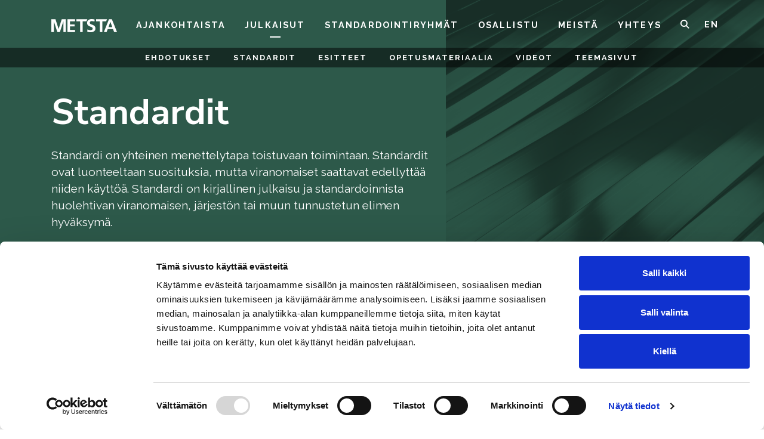

--- FILE ---
content_type: text/html; charset=UTF-8
request_url: https://metsta.fi/julkaisut/standardit/
body_size: 10598
content:
<!DOCTYPE html>
<html lang="fi">
    <head>
        <!-- Google Tag Manager -->
    <script>(function(w,d,s,l,i){w[l]=w[l]||[];w[l].push({'gtm.start':
          new Date().getTime(),event:'gtm.js'});var f=d.getElementsByTagName(s)[0],
        j=d.createElement(s),dl=l!='dataLayer'?'&l='+l:'';j.async=true;j.src=
        'https://www.googletagmanager.com/gtm.js?id='+i+dl;f.parentNode.insertBefore(j,f);
      })(window,document,'script','dataLayer','GTM-PJ3GVDK');</script>
    <!-- End Google Tag Manager -->
    <meta charset="UTF-8">
    <meta name="viewport" content="width=device-width, initial-scale=1, shrink-to-fit=no">
    <link rel="pingback" href="https://metsta.fi/xmlrpc.php">
    <script type="text/javascript" data-cookieconsent="ignore">
	window.dataLayer = window.dataLayer || [];

	function gtag() {
		dataLayer.push(arguments);
	}

	gtag("consent", "default", {
		ad_personalization: "denied",
		ad_storage: "denied",
		ad_user_data: "denied",
		analytics_storage: "denied",
		functionality_storage: "denied",
		personalization_storage: "denied",
		security_storage: "granted",
		wait_for_update: 500,
	});
	gtag("set", "ads_data_redaction", true);
	</script>
<script type="text/javascript"
		id="Cookiebot"
		src="https://consent.cookiebot.com/uc.js"
		data-implementation="wp"
		data-cbid="bdbae06e-d4b0-4a06-9acc-030b13c1e33b"
							data-blockingmode="auto"
	></script>
<meta name='robots' content='index, follow, max-image-preview:large, max-snippet:-1, max-video-preview:-1' />
	<style>img:is([sizes="auto" i], [sizes^="auto," i]) { contain-intrinsic-size: 3000px 1500px }</style>
	
	<!-- This site is optimized with the Yoast SEO plugin v21.5 - https://yoast.com/wordpress/plugins/seo/ -->
	<title>Standardit - METSTA</title>
	<meta name="description" content="METSTA (Metalliteollisuuden Standardisointiyhdistys ry) on yleishyödyllinen standardisointiin keskittynyt yhdistys. METSTA on perustettu vuonna 2007 ja tällä hetkellä yhdistyksellä on viisitoista jäsentä. Ennen METSTAn perustamista standardointi kuului osaksi Teknologiateollisuus ry:n toimintaa." />
	<link rel="canonical" href="https://metsta.fi/julkaisut/standardit/" />
	<meta property="og:locale" content="fi_FI" />
	<meta property="og:type" content="article" />
	<meta property="og:title" content="Standardit - METSTA" />
	<meta property="og:description" content="METSTA (Metalliteollisuuden Standardisointiyhdistys ry) on yleishyödyllinen standardisointiin keskittynyt yhdistys. METSTA on perustettu vuonna 2007 ja tällä hetkellä yhdistyksellä on viisitoista jäsentä. Ennen METSTAn perustamista standardointi kuului osaksi Teknologiateollisuus ry:n toimintaa." />
	<meta property="og:url" content="https://metsta.fi/julkaisut/standardit/" />
	<meta property="og:site_name" content="METSTA" />
	<meta property="article:modified_time" content="2025-06-10T10:18:50+00:00" />
	<meta property="og:image" content="https://metsta.fi/wp-content/uploads/2020/04/metsta-julkaisut.jpg" />
	<meta property="og:image:width" content="1920" />
	<meta property="og:image:height" content="1080" />
	<meta property="og:image:type" content="image/jpeg" />
	<meta name="twitter:card" content="summary_large_image" />
	<meta name="twitter:site" content="@METSTA_ry" />
	<meta name="twitter:label1" content="Arvioitu lukuaika" />
	<meta name="twitter:data1" content="2 minuuttia" />
	<script type="application/ld+json" class="yoast-schema-graph">{"@context":"https://schema.org","@graph":[{"@type":"WebPage","@id":"https://metsta.fi/julkaisut/standardit/","url":"https://metsta.fi/julkaisut/standardit/","name":"Standardit - METSTA","isPartOf":{"@id":"https://metsta.fi/#website"},"primaryImageOfPage":{"@id":"https://metsta.fi/julkaisut/standardit/#primaryimage"},"image":{"@id":"https://metsta.fi/julkaisut/standardit/#primaryimage"},"thumbnailUrl":"https://metsta.fi/wp-content/uploads/2020/04/metsta-julkaisut.jpg","datePublished":"2020-05-04T10:36:35+00:00","dateModified":"2025-06-10T10:18:50+00:00","description":"METSTA (Metalliteollisuuden Standardisointiyhdistys ry) on yleishyödyllinen standardisointiin keskittynyt yhdistys. METSTA on perustettu vuonna 2007 ja tällä hetkellä yhdistyksellä on viisitoista jäsentä. Ennen METSTAn perustamista standardointi kuului osaksi Teknologiateollisuus ry:n toimintaa.","breadcrumb":{"@id":"https://metsta.fi/julkaisut/standardit/#breadcrumb"},"inLanguage":"fi","potentialAction":[{"@type":"ReadAction","target":["https://metsta.fi/julkaisut/standardit/"]}]},{"@type":"ImageObject","inLanguage":"fi","@id":"https://metsta.fi/julkaisut/standardit/#primaryimage","url":"https://metsta.fi/wp-content/uploads/2020/04/metsta-julkaisut.jpg","contentUrl":"https://metsta.fi/wp-content/uploads/2020/04/metsta-julkaisut.jpg","width":1920,"height":1080},{"@type":"BreadcrumbList","@id":"https://metsta.fi/julkaisut/standardit/#breadcrumb","itemListElement":[{"@type":"ListItem","position":1,"name":"Etusivu","item":"https://metsta.fi/"},{"@type":"ListItem","position":2,"name":"Julkaisut","item":"https://metsta.fi/julkaisut/"},{"@type":"ListItem","position":3,"name":"Standardit"}]},{"@type":"WebSite","@id":"https://metsta.fi/#website","url":"https://metsta.fi/","name":"METSTA","description":"Metalliteollisuuden Standardisointiyhdistys METSTA ry","publisher":{"@id":"https://metsta.fi/#organization"},"potentialAction":[{"@type":"SearchAction","target":{"@type":"EntryPoint","urlTemplate":"https://metsta.fi/?s={search_term_string}"},"query-input":"required name=search_term_string"}],"inLanguage":"fi"},{"@type":"Organization","@id":"https://metsta.fi/#organization","name":"METSTA ry","url":"https://metsta.fi/","logo":{"@type":"ImageObject","inLanguage":"fi","@id":"https://metsta.fi/#/schema/logo/image/","url":"https://metsta.fi/wp-content/uploads/2020/05/logo-musta-RGB.png","contentUrl":"https://metsta.fi/wp-content/uploads/2020/05/logo-musta-RGB.png","width":726,"height":230,"caption":"METSTA ry"},"image":{"@id":"https://metsta.fi/#/schema/logo/image/"},"sameAs":["https://twitter.com/METSTA_ry","https://www.linkedin.com/company/metsta"]}]}</script>
	<!-- / Yoast SEO plugin. -->


<link rel="alternate" type="application/rss+xml" title="METSTA &raquo; syöte" href="https://metsta.fi/feed/" />
<link rel="alternate" type="application/rss+xml" title="METSTA &raquo; kommenttien syöte" href="https://metsta.fi/comments/feed/" />
<script type="text/javascript">
/* <![CDATA[ */
window._wpemojiSettings = {"baseUrl":"https:\/\/s.w.org\/images\/core\/emoji\/16.0.1\/72x72\/","ext":".png","svgUrl":"https:\/\/s.w.org\/images\/core\/emoji\/16.0.1\/svg\/","svgExt":".svg","source":{"concatemoji":"https:\/\/metsta.fi\/wp-includes\/js\/wp-emoji-release.min.js?ver=6.8.3"}};
/*! This file is auto-generated */
!function(s,n){var o,i,e;function c(e){try{var t={supportTests:e,timestamp:(new Date).valueOf()};sessionStorage.setItem(o,JSON.stringify(t))}catch(e){}}function p(e,t,n){e.clearRect(0,0,e.canvas.width,e.canvas.height),e.fillText(t,0,0);var t=new Uint32Array(e.getImageData(0,0,e.canvas.width,e.canvas.height).data),a=(e.clearRect(0,0,e.canvas.width,e.canvas.height),e.fillText(n,0,0),new Uint32Array(e.getImageData(0,0,e.canvas.width,e.canvas.height).data));return t.every(function(e,t){return e===a[t]})}function u(e,t){e.clearRect(0,0,e.canvas.width,e.canvas.height),e.fillText(t,0,0);for(var n=e.getImageData(16,16,1,1),a=0;a<n.data.length;a++)if(0!==n.data[a])return!1;return!0}function f(e,t,n,a){switch(t){case"flag":return n(e,"\ud83c\udff3\ufe0f\u200d\u26a7\ufe0f","\ud83c\udff3\ufe0f\u200b\u26a7\ufe0f")?!1:!n(e,"\ud83c\udde8\ud83c\uddf6","\ud83c\udde8\u200b\ud83c\uddf6")&&!n(e,"\ud83c\udff4\udb40\udc67\udb40\udc62\udb40\udc65\udb40\udc6e\udb40\udc67\udb40\udc7f","\ud83c\udff4\u200b\udb40\udc67\u200b\udb40\udc62\u200b\udb40\udc65\u200b\udb40\udc6e\u200b\udb40\udc67\u200b\udb40\udc7f");case"emoji":return!a(e,"\ud83e\udedf")}return!1}function g(e,t,n,a){var r="undefined"!=typeof WorkerGlobalScope&&self instanceof WorkerGlobalScope?new OffscreenCanvas(300,150):s.createElement("canvas"),o=r.getContext("2d",{willReadFrequently:!0}),i=(o.textBaseline="top",o.font="600 32px Arial",{});return e.forEach(function(e){i[e]=t(o,e,n,a)}),i}function t(e){var t=s.createElement("script");t.src=e,t.defer=!0,s.head.appendChild(t)}"undefined"!=typeof Promise&&(o="wpEmojiSettingsSupports",i=["flag","emoji"],n.supports={everything:!0,everythingExceptFlag:!0},e=new Promise(function(e){s.addEventListener("DOMContentLoaded",e,{once:!0})}),new Promise(function(t){var n=function(){try{var e=JSON.parse(sessionStorage.getItem(o));if("object"==typeof e&&"number"==typeof e.timestamp&&(new Date).valueOf()<e.timestamp+604800&&"object"==typeof e.supportTests)return e.supportTests}catch(e){}return null}();if(!n){if("undefined"!=typeof Worker&&"undefined"!=typeof OffscreenCanvas&&"undefined"!=typeof URL&&URL.createObjectURL&&"undefined"!=typeof Blob)try{var e="postMessage("+g.toString()+"("+[JSON.stringify(i),f.toString(),p.toString(),u.toString()].join(",")+"));",a=new Blob([e],{type:"text/javascript"}),r=new Worker(URL.createObjectURL(a),{name:"wpTestEmojiSupports"});return void(r.onmessage=function(e){c(n=e.data),r.terminate(),t(n)})}catch(e){}c(n=g(i,f,p,u))}t(n)}).then(function(e){for(var t in e)n.supports[t]=e[t],n.supports.everything=n.supports.everything&&n.supports[t],"flag"!==t&&(n.supports.everythingExceptFlag=n.supports.everythingExceptFlag&&n.supports[t]);n.supports.everythingExceptFlag=n.supports.everythingExceptFlag&&!n.supports.flag,n.DOMReady=!1,n.readyCallback=function(){n.DOMReady=!0}}).then(function(){return e}).then(function(){var e;n.supports.everything||(n.readyCallback(),(e=n.source||{}).concatemoji?t(e.concatemoji):e.wpemoji&&e.twemoji&&(t(e.twemoji),t(e.wpemoji)))}))}((window,document),window._wpemojiSettings);
/* ]]> */
</script>
<style id='wp-emoji-styles-inline-css' type='text/css'>

	img.wp-smiley, img.emoji {
		display: inline !important;
		border: none !important;
		box-shadow: none !important;
		height: 1em !important;
		width: 1em !important;
		margin: 0 0.07em !important;
		vertical-align: -0.1em !important;
		background: none !important;
		padding: 0 !important;
	}
</style>
<link rel='stylesheet' id='wp-block-library-css' href='https://metsta.fi/wp-includes/css/dist/block-library/style.min.css?ver=6.8.3' type='text/css' media='all' />
<style id='classic-theme-styles-inline-css' type='text/css'>
/*! This file is auto-generated */
.wp-block-button__link{color:#fff;background-color:#32373c;border-radius:9999px;box-shadow:none;text-decoration:none;padding:calc(.667em + 2px) calc(1.333em + 2px);font-size:1.125em}.wp-block-file__button{background:#32373c;color:#fff;text-decoration:none}
</style>
<link rel='stylesheet' id='wp-bootstrap-blocks-styles-css' href='https://metsta.fi/wp-content/plugins/wp-bootstrap-blocks/build/style-index.css?ver=5.1.0' type='text/css' media='all' />
<style id='global-styles-inline-css' type='text/css'>
:root{--wp--preset--aspect-ratio--square: 1;--wp--preset--aspect-ratio--4-3: 4/3;--wp--preset--aspect-ratio--3-4: 3/4;--wp--preset--aspect-ratio--3-2: 3/2;--wp--preset--aspect-ratio--2-3: 2/3;--wp--preset--aspect-ratio--16-9: 16/9;--wp--preset--aspect-ratio--9-16: 9/16;--wp--preset--color--black: #000000;--wp--preset--color--cyan-bluish-gray: #abb8c3;--wp--preset--color--white: #ffffff;--wp--preset--color--pale-pink: #f78da7;--wp--preset--color--vivid-red: #cf2e2e;--wp--preset--color--luminous-vivid-orange: #ff6900;--wp--preset--color--luminous-vivid-amber: #fcb900;--wp--preset--color--light-green-cyan: #7bdcb5;--wp--preset--color--vivid-green-cyan: #00d084;--wp--preset--color--pale-cyan-blue: #8ed1fc;--wp--preset--color--vivid-cyan-blue: #0693e3;--wp--preset--color--vivid-purple: #9b51e0;--wp--preset--color--primary: #0f7b99;--wp--preset--color--secondary: #e6ebf0;--wp--preset--color--success: #2d594a;--wp--preset--color--info: #52b2cc;--wp--preset--color--warning: #fbbc6b;--wp--preset--color--danger: #cc5279;--wp--preset--color--light: #ffffff;--wp--preset--color--dark: #161616;--wp--preset--color--brand: #0f7b99;--wp--preset--color--highlight: #0f7b99;--wp--preset--gradient--vivid-cyan-blue-to-vivid-purple: linear-gradient(135deg,rgba(6,147,227,1) 0%,rgb(155,81,224) 100%);--wp--preset--gradient--light-green-cyan-to-vivid-green-cyan: linear-gradient(135deg,rgb(122,220,180) 0%,rgb(0,208,130) 100%);--wp--preset--gradient--luminous-vivid-amber-to-luminous-vivid-orange: linear-gradient(135deg,rgba(252,185,0,1) 0%,rgba(255,105,0,1) 100%);--wp--preset--gradient--luminous-vivid-orange-to-vivid-red: linear-gradient(135deg,rgba(255,105,0,1) 0%,rgb(207,46,46) 100%);--wp--preset--gradient--very-light-gray-to-cyan-bluish-gray: linear-gradient(135deg,rgb(238,238,238) 0%,rgb(169,184,195) 100%);--wp--preset--gradient--cool-to-warm-spectrum: linear-gradient(135deg,rgb(74,234,220) 0%,rgb(151,120,209) 20%,rgb(207,42,186) 40%,rgb(238,44,130) 60%,rgb(251,105,98) 80%,rgb(254,248,76) 100%);--wp--preset--gradient--blush-light-purple: linear-gradient(135deg,rgb(255,206,236) 0%,rgb(152,150,240) 100%);--wp--preset--gradient--blush-bordeaux: linear-gradient(135deg,rgb(254,205,165) 0%,rgb(254,45,45) 50%,rgb(107,0,62) 100%);--wp--preset--gradient--luminous-dusk: linear-gradient(135deg,rgb(255,203,112) 0%,rgb(199,81,192) 50%,rgb(65,88,208) 100%);--wp--preset--gradient--pale-ocean: linear-gradient(135deg,rgb(255,245,203) 0%,rgb(182,227,212) 50%,rgb(51,167,181) 100%);--wp--preset--gradient--electric-grass: linear-gradient(135deg,rgb(202,248,128) 0%,rgb(113,206,126) 100%);--wp--preset--gradient--midnight: linear-gradient(135deg,rgb(2,3,129) 0%,rgb(40,116,252) 100%);--wp--preset--font-size--small: 13px;--wp--preset--font-size--medium: 20px;--wp--preset--font-size--large: 36px;--wp--preset--font-size--x-large: 42px;--wp--preset--spacing--20: 0.44rem;--wp--preset--spacing--30: 0.67rem;--wp--preset--spacing--40: 1rem;--wp--preset--spacing--50: 1.5rem;--wp--preset--spacing--60: 2.25rem;--wp--preset--spacing--70: 3.38rem;--wp--preset--spacing--80: 5.06rem;--wp--preset--shadow--natural: 6px 6px 9px rgba(0, 0, 0, 0.2);--wp--preset--shadow--deep: 12px 12px 50px rgba(0, 0, 0, 0.4);--wp--preset--shadow--sharp: 6px 6px 0px rgba(0, 0, 0, 0.2);--wp--preset--shadow--outlined: 6px 6px 0px -3px rgba(255, 255, 255, 1), 6px 6px rgba(0, 0, 0, 1);--wp--preset--shadow--crisp: 6px 6px 0px rgba(0, 0, 0, 1);}:where(.is-layout-flex){gap: 0.5em;}:where(.is-layout-grid){gap: 0.5em;}body .is-layout-flex{display: flex;}.is-layout-flex{flex-wrap: wrap;align-items: center;}.is-layout-flex > :is(*, div){margin: 0;}body .is-layout-grid{display: grid;}.is-layout-grid > :is(*, div){margin: 0;}:where(.wp-block-columns.is-layout-flex){gap: 2em;}:where(.wp-block-columns.is-layout-grid){gap: 2em;}:where(.wp-block-post-template.is-layout-flex){gap: 1.25em;}:where(.wp-block-post-template.is-layout-grid){gap: 1.25em;}.has-black-color{color: var(--wp--preset--color--black) !important;}.has-cyan-bluish-gray-color{color: var(--wp--preset--color--cyan-bluish-gray) !important;}.has-white-color{color: var(--wp--preset--color--white) !important;}.has-pale-pink-color{color: var(--wp--preset--color--pale-pink) !important;}.has-vivid-red-color{color: var(--wp--preset--color--vivid-red) !important;}.has-luminous-vivid-orange-color{color: var(--wp--preset--color--luminous-vivid-orange) !important;}.has-luminous-vivid-amber-color{color: var(--wp--preset--color--luminous-vivid-amber) !important;}.has-light-green-cyan-color{color: var(--wp--preset--color--light-green-cyan) !important;}.has-vivid-green-cyan-color{color: var(--wp--preset--color--vivid-green-cyan) !important;}.has-pale-cyan-blue-color{color: var(--wp--preset--color--pale-cyan-blue) !important;}.has-vivid-cyan-blue-color{color: var(--wp--preset--color--vivid-cyan-blue) !important;}.has-vivid-purple-color{color: var(--wp--preset--color--vivid-purple) !important;}.has-black-background-color{background-color: var(--wp--preset--color--black) !important;}.has-cyan-bluish-gray-background-color{background-color: var(--wp--preset--color--cyan-bluish-gray) !important;}.has-white-background-color{background-color: var(--wp--preset--color--white) !important;}.has-pale-pink-background-color{background-color: var(--wp--preset--color--pale-pink) !important;}.has-vivid-red-background-color{background-color: var(--wp--preset--color--vivid-red) !important;}.has-luminous-vivid-orange-background-color{background-color: var(--wp--preset--color--luminous-vivid-orange) !important;}.has-luminous-vivid-amber-background-color{background-color: var(--wp--preset--color--luminous-vivid-amber) !important;}.has-light-green-cyan-background-color{background-color: var(--wp--preset--color--light-green-cyan) !important;}.has-vivid-green-cyan-background-color{background-color: var(--wp--preset--color--vivid-green-cyan) !important;}.has-pale-cyan-blue-background-color{background-color: var(--wp--preset--color--pale-cyan-blue) !important;}.has-vivid-cyan-blue-background-color{background-color: var(--wp--preset--color--vivid-cyan-blue) !important;}.has-vivid-purple-background-color{background-color: var(--wp--preset--color--vivid-purple) !important;}.has-black-border-color{border-color: var(--wp--preset--color--black) !important;}.has-cyan-bluish-gray-border-color{border-color: var(--wp--preset--color--cyan-bluish-gray) !important;}.has-white-border-color{border-color: var(--wp--preset--color--white) !important;}.has-pale-pink-border-color{border-color: var(--wp--preset--color--pale-pink) !important;}.has-vivid-red-border-color{border-color: var(--wp--preset--color--vivid-red) !important;}.has-luminous-vivid-orange-border-color{border-color: var(--wp--preset--color--luminous-vivid-orange) !important;}.has-luminous-vivid-amber-border-color{border-color: var(--wp--preset--color--luminous-vivid-amber) !important;}.has-light-green-cyan-border-color{border-color: var(--wp--preset--color--light-green-cyan) !important;}.has-vivid-green-cyan-border-color{border-color: var(--wp--preset--color--vivid-green-cyan) !important;}.has-pale-cyan-blue-border-color{border-color: var(--wp--preset--color--pale-cyan-blue) !important;}.has-vivid-cyan-blue-border-color{border-color: var(--wp--preset--color--vivid-cyan-blue) !important;}.has-vivid-purple-border-color{border-color: var(--wp--preset--color--vivid-purple) !important;}.has-vivid-cyan-blue-to-vivid-purple-gradient-background{background: var(--wp--preset--gradient--vivid-cyan-blue-to-vivid-purple) !important;}.has-light-green-cyan-to-vivid-green-cyan-gradient-background{background: var(--wp--preset--gradient--light-green-cyan-to-vivid-green-cyan) !important;}.has-luminous-vivid-amber-to-luminous-vivid-orange-gradient-background{background: var(--wp--preset--gradient--luminous-vivid-amber-to-luminous-vivid-orange) !important;}.has-luminous-vivid-orange-to-vivid-red-gradient-background{background: var(--wp--preset--gradient--luminous-vivid-orange-to-vivid-red) !important;}.has-very-light-gray-to-cyan-bluish-gray-gradient-background{background: var(--wp--preset--gradient--very-light-gray-to-cyan-bluish-gray) !important;}.has-cool-to-warm-spectrum-gradient-background{background: var(--wp--preset--gradient--cool-to-warm-spectrum) !important;}.has-blush-light-purple-gradient-background{background: var(--wp--preset--gradient--blush-light-purple) !important;}.has-blush-bordeaux-gradient-background{background: var(--wp--preset--gradient--blush-bordeaux) !important;}.has-luminous-dusk-gradient-background{background: var(--wp--preset--gradient--luminous-dusk) !important;}.has-pale-ocean-gradient-background{background: var(--wp--preset--gradient--pale-ocean) !important;}.has-electric-grass-gradient-background{background: var(--wp--preset--gradient--electric-grass) !important;}.has-midnight-gradient-background{background: var(--wp--preset--gradient--midnight) !important;}.has-small-font-size{font-size: var(--wp--preset--font-size--small) !important;}.has-medium-font-size{font-size: var(--wp--preset--font-size--medium) !important;}.has-large-font-size{font-size: var(--wp--preset--font-size--large) !important;}.has-x-large-font-size{font-size: var(--wp--preset--font-size--x-large) !important;}
:where(.wp-block-post-template.is-layout-flex){gap: 1.25em;}:where(.wp-block-post-template.is-layout-grid){gap: 1.25em;}
:where(.wp-block-columns.is-layout-flex){gap: 2em;}:where(.wp-block-columns.is-layout-grid){gap: 2em;}
:root :where(.wp-block-pullquote){font-size: 1.5em;line-height: 1.6;}
</style>
<link rel='stylesheet' id='nunito-sans-css' href='https://fonts.googleapis.com/css2?family=Nunito+Sans%3Awght%40700%3B900&#038;display=swap&#038;ver=6.8.3' type='text/css' media='all' />
<link rel='stylesheet' id='raleway-css' href='https://fonts.googleapis.com/css2?family=Raleway%3Awght%40100%3B200%3B400%3B600%3B700%3B800&#038;display=swap&#038;ver=6.8.3' type='text/css' media='all' />
<link rel='stylesheet' id='font-awesome-css' href='https://metsta.fi/wp-content/themes/metsta/vendor/fontawesome-pro-6.5.2/css/all.min.css?ver=6.5.2' type='text/css' media='all' />
<link rel='stylesheet' id='swiper-css' href='https://metsta.fi/wp-content/themes/jcore2/dist/css/swiper.css?ver=6.8.3' type='text/css' media='all' />
<link rel='stylesheet' id='theme-css' href='https://metsta.fi/wp-content/themes/metsta/dist/css/theme.css?ver=0.9.1' type='text/css' media='all' />
<script type="text/javascript" src="https://metsta.fi/wp-includes/js/jquery/jquery.min.js?ver=3.7.1" id="jquery-core-js"></script>
<script type="text/javascript" src="https://metsta.fi/wp-includes/js/jquery/jquery-migrate.min.js?ver=3.4.1" id="jquery-migrate-js"></script>
<script type="text/javascript" src="https://metsta.fi/wp-content/themes/jcore2/dist/js/swiper.js?ver=5.2.1" id="swiper-js"></script>
<script type="text/javascript" src="https://metsta.fi/wp-content/themes/jcore2/dist/js/menu.js?ver=1.0.0" id="menu-js"></script>
<script type="text/javascript" src="https://metsta.fi/wp-content/themes/jcore2/dist/js/fontSize.js?ver=1.0.0" id="fontSize-js"></script>
<link rel="https://api.w.org/" href="https://metsta.fi/wp-json/" /><link rel="alternate" title="JSON" type="application/json" href="https://metsta.fi/wp-json/wp/v2/pages/346" /><link rel="EditURI" type="application/rsd+xml" title="RSD" href="https://metsta.fi/xmlrpc.php?rsd" />
<link rel='shortlink' href='https://metsta.fi/?p=346' />
<link rel="alternate" title="oEmbed (JSON)" type="application/json+oembed" href="https://metsta.fi/wp-json/oembed/1.0/embed?url=https%3A%2F%2Fmetsta.fi%2Fjulkaisut%2Fstandardit%2F" />
<link rel="alternate" title="oEmbed (XML)" type="text/xml+oembed" href="https://metsta.fi/wp-json/oembed/1.0/embed?url=https%3A%2F%2Fmetsta.fi%2Fjulkaisut%2Fstandardit%2F&#038;format=xml" />
<link rel="icon" href="https://metsta.fi/wp-content/uploads/2020/05/cropped-metsta-favicon-32x32.png" sizes="32x32" />
<link rel="icon" href="https://metsta.fi/wp-content/uploads/2020/05/cropped-metsta-favicon-192x192.png" sizes="192x192" />
<link rel="apple-touch-icon" href="https://metsta.fi/wp-content/uploads/2020/05/cropped-metsta-favicon-180x180.png" />
<meta name="msapplication-TileImage" content="https://metsta.fi/wp-content/uploads/2020/05/cropped-metsta-favicon-270x270.png" />

    <script>window.MSInputMethodContext && document.documentMode && document.write('<script src="/wp-content/themes/jcore2/vendor/ie11CustomProperties-3.0.5/ie11CustomProperties.js"><\x2fscript>');</script>
    </head>
    <body class="wp-singular page-template-default page page-id-346 page-child parent-pageid-295 wp-theme-jcore2 wp-child-theme-metsta page-standardit" >
        <!-- Google Tag Manager (noscript) -->
<noscript><iframe src="https://www.googletagmanager.com/ns.html?id=GTM-PJ3GVDK"
              height="0" width="0" style="display:none;visibility:hidden"></iframe></noscript>
<!-- End Google Tag Manager (noscript) -->
                


<nav id="navbar-basic" class="navbar navbar-basic" data-jscroll="false" data-jsticky="false">
            <div class="main-bar">
                            <div class="start">
                    <a class="navbar-brand" href="https://metsta.fi" aria-label="Etusivulle">
                        <svg class="logo" xmlns="http://www.w3.org/2000/svg" viewBox="0 0 200 40.91">
    <path class="cls-1" d="M0,.68H12.69l9.41,30h.11l9.41-30H44.31V40.23H36.72V7.59h-.11L26,40.23H18.36L7.71,7.59l-.12.12V40.23H0Z"/>
    <path class="cls-1" d="M49,.68H72.31V6.91H56.89v9.75H71v6.23H56.89V34H72.42v6.23H49Z"/>
    <path class="cls-1" d="M87.66,6.91H76.33V.68h33.36l-2.76,6.23H95.6V40.23H87.66Z"/>
    <path class="cls-1" d="M131.25,7.93a20.58,20.58,0,0,0-8-1.7c-2.72,0-6.24,1.19-6.24,5.5,0,6.86,17.34,4,17.34,17.23,0,8.67-6.85,11.95-14.84,11.95-4.31,0-6.24-.56-10.15-1.53l.74-7.14a19,19,0,0,0,9,2.44c3,0,7-1.53,7-5.1,0-7.54-17.34-4.42-17.34-17.51C108.7,3.23,115.56,0,122.53,0A29.64,29.64,0,0,1,132,1.42Z"/>
    <path class="cls-1" d="M147.57,6.91H136.24V.68h33.35l-2.75,6.23H155.51V40.23h-7.94Z"/>
    <path class="cls-1" d="M175.52.68h8.95L200,40.23h-8.78l-3.4-9.06h-16l-3.46,9.06h-8.21Zm4.36,7.93h-.11l-5.72,16.32h11.56Z"/>
</svg>
                    </a>
                </div>
                            <ul id="main-menu" class="menu">
                    <li class="menu-item menu-item-type-post_type menu-item-object-page menu-item-306" data-title="Ajankohtaista">
                <a class="menu-link" href="https://metsta.fi/ajankohtaista/" target="_self">Ajankohtaista</a>
                            </li>
                    <li class="menu-item menu-item-type-post_type menu-item-object-page current-page-ancestor menu-item-1992" data-title="Julkaisut">
                <a class="menu-link" href="https://metsta.fi/julkaisut/" target="_self">Julkaisut</a>
                            </li>
                    <li class="menu-item menu-item-type-post_type menu-item-object-page menu-item-304" data-title="Standardointiryhmät">
                <a class="menu-link" href="https://metsta.fi/standardointiryhmat/" target="_self">Standardointiryhmät</a>
                            </li>
                    <li class="menu-item menu-item-type-post_type menu-item-object-page menu-item-303" data-title="Osallistu">
                <a class="menu-link" href="https://metsta.fi/osallistu/" target="_self">Osallistu</a>
                            </li>
                    <li class="menu-item menu-item-type-post_type menu-item-object-page menu-item-302" data-title="Meistä">
                <a class="menu-link" href="https://metsta.fi/meista/" target="_self">Meistä</a>
                            </li>
                    <li class="menu-item menu-item-type-custom menu-item-object-custom menu-item-313" data-title="Yhteys">
                <a class="menu-link" href="/meista#yhteys" target="_self">Yhteys</a>
                            </li>
                    <li class="d-lg-none menu-item menu-item-type-post_type menu-item-object-page menu-item-383" data-title="EN">
                <a class="menu-link" href="https://metsta.fi/metsta-in-brief/" target="_self">EN</a>
                            </li>
            </ul>
                            <div class="end">
                    <button id="searchbar-toggle" class="toggle-search" aria-label="Haku">
                        <i class="fas fa-search pr-xl-4 pr-2"></i>
                    </button>
                    <a class="in-brief-nav d-none d-lg-block" href="/metsta-in-brief/">EN</a>
                    <button id="mobile-menu-toggle" data-jtoggle="mobile-menu" aria-label="Valikko">
                        <i class="fas fa-bars fa-lg"></i>
                    </button>
                </div>
                    </div>
        <div class="mobile-wrapper green">
                    <div id="mobile-menu">
                <ul class="menu">
            <li class="menu-item menu-item-type-post_type menu-item-object-page menu-item-306" data-title="Ajankohtaista">
            <a class="menu-link" href="https://metsta.fi/ajankohtaista/" data-jtrigger="mobile-menu-toggle">Ajankohtaista</a>
                    </li>
            <li class="menu-item menu-item-type-post_type menu-item-object-page current-page-ancestor menu-item-1992" data-title="Julkaisut">
            <a class="menu-link" href="https://metsta.fi/julkaisut/" data-jtrigger="mobile-menu-toggle">Julkaisut</a>
                    </li>
            <li class="menu-item menu-item-type-post_type menu-item-object-page menu-item-304" data-title="Standardointiryhmät">
            <a class="menu-link" href="https://metsta.fi/standardointiryhmat/" data-jtrigger="mobile-menu-toggle">Standardointiryhmät</a>
                    </li>
            <li class="menu-item menu-item-type-post_type menu-item-object-page menu-item-303" data-title="Osallistu">
            <a class="menu-link" href="https://metsta.fi/osallistu/" data-jtrigger="mobile-menu-toggle">Osallistu</a>
                    </li>
            <li class="menu-item menu-item-type-post_type menu-item-object-page menu-item-302" data-title="Meistä">
            <a class="menu-link" href="https://metsta.fi/meista/" data-jtrigger="mobile-menu-toggle">Meistä</a>
                    </li>
            <li class="menu-item menu-item-type-custom menu-item-object-custom menu-item-313" data-title="Yhteys">
            <a class="menu-link" href="/meista#yhteys" data-jtrigger="mobile-menu-toggle">Yhteys</a>
                    </li>
            <li class="d-lg-none menu-item menu-item-type-post_type menu-item-object-page menu-item-383" data-title="EN">
            <a class="menu-link" href="https://metsta.fi/metsta-in-brief/" data-jtrigger="mobile-menu-toggle">EN</a>
                    </li>
    </ul>
            </div>
            </div>
</nav>
    <div id="menu-searchbar" class="searchbar-container hidden container-fluid">
    <form role="search" method="get" id="searchform" class="searchform" action="https://metsta.fi">
        <div class="row px-3">
            <label class="screen-reader-text sr-only" for="s">Etsi:</label>
            <input value="" name="s" id="s" type="search"
                   placeholder="Etsi" aria-label="Search" class="col-md-8 col-6">
            <button class="btn col-5 col-md-3" type="submit" value="Search">Etsi</button>
            <div class="col-1 d-flex close-wrapper">
                <i class="fal fa-times toggle-search"></i>
            </div>
        </div>
    </form>
</div>
        <div class="child-pages-bar" role="navigation">
        <div class="container">
            <div class="row">
                <div class="col nav-bar">
                    <ul>
                                            <li class="menu-item "
                            data-title="">
                            <a class="menu-link post-336 attachment type-attachment status-inherit hentry" href="https://metsta.fi/julkaisut/metsta-julkaisut/"></a>
                        </li>
                                            <li class="menu-item "
                            data-title="">
                            <a class="menu-link post-345 page type-page status-publish has-post-thumbnail hentry" href="https://metsta.fi/julkaisut/ehdotukset/">Ehdotukset</a>
                        </li>
                                            <li class="menu-item active"
                            data-title="">
                            <a class="menu-link post-346 page type-page status-publish has-post-thumbnail hentry" href="https://metsta.fi/julkaisut/standardit/">Standardit</a>
                        </li>
                                            <li class="menu-item "
                            data-title="">
                            <a class="menu-link post-347 page type-page status-publish has-post-thumbnail hentry" href="https://metsta.fi/julkaisut/esitteet/">Esitteet</a>
                        </li>
                                            <li class="menu-item "
                            data-title="">
                            <a class="menu-link post-1488 page type-page status-publish has-post-thumbnail hentry" href="https://metsta.fi/julkaisut/opetusmateriaalia/">Opetusmateriaalia</a>
                        </li>
                                            <li class="menu-item "
                            data-title="">
                            <a class="menu-link post-348 page type-page status-publish has-post-thumbnail hentry" href="https://metsta.fi/julkaisut/videot/">Videot</a>
                        </li>
                                            <li class="menu-item "
                            data-title="">
                            <a class="menu-link post-867 page type-page status-publish has-post-thumbnail hentry" href="https://metsta.fi/julkaisut/teemasivut/">Teemasivut</a>
                        </li>
                                                            </ul>
                </div>
            </div>
        </div>
    </div>
                    <a id="content-start" tabindex="-1"></a>
            <header role="banner" class="split">
                <div class="container-fluid">
                
                
        <div class="row green undernav-height">
            <div class="split-left col-lg-7 p-0 d-flex justify-content-center align-items-center header-height-default"></div>
            <div class="split-right col-lg-5 p-0 d-none d-lg-block">

                                                        
    <img          class="header-height-default"                  srcset="https://metsta.fi/wp-content/uploads/2020/04/metsta-julkaisut-576x324.jpg 576w, https://metsta.fi/wp-content/uploads/2020/04/metsta-julkaisut-768x432.jpg 768w, https://metsta.fi/wp-content/uploads/2020/04/metsta-julkaisut-1200x675.jpg 1200w, https://metsta.fi/wp-content/uploads/2020/04/metsta-julkaisut.jpg 2560w"
         sizes="(max-width: 576px) 540px, (max-width: 768px) 720px, (max-width: 992px) 960px, 1140px"
         src="https://metsta.fi/wp-content/uploads/2020/04/metsta-julkaisut-576x324.jpg"
         alt=""/>

                
            </div>
    </div>
</div>

                                        
                                <div class="overlay">
    <div class="container">

                        <div class="row">
            <div class="col-lg-7 undernav-showing calculate-header-height">
                                    <h1>Standardit</h1>
                                                                    <p>Standardi on yhteinen menettelytapa toistuvaan toimintaan. Standardit ovat luonteeltaan suosituksia, mutta viranomaiset saattavat edellyttää niiden käyttöä. Standardi on kirjallinen julkaisu ja standardoinnista huolehtivan viranomaisen, järjestön tai muun tunnustetun elimen hyväksymä.</p>
                                            </div>
        </div>

            </div>
</div>
        
                                            </header>
                                    <div class="container mt-3">
            <div class="breadcrumbs">
                <span><span><a href="https://metsta.fi/">Etusivu</a></span> / <span><a href="https://metsta.fi/julkaisut/">Julkaisut</a></span> / <span class="breadcrumb_last" aria-current="page">Standardit</span></span>
            </div>
        </div>
            <main id="main" class="content-container">
                                                            
<div class="wp-block-group content-basic"><div class="wp-block-group__inner-container is-layout-flow wp-block-group-is-layout-flow">
<h2 class="wp-block-heading">EN-, ISO- ja SFS-standardit</h2>
</div></div>



<p>Kansallisesti vahvistettavat SFS-standardit ovat pääasiassa eurooppalaisia (EN) tai kansainvälisiä (ISO) standardeja. Tällöin standardiehdotus laaditaan eurooppalaisen standardointijärjestön CENin tai kansainvälisen standardointijärjestön ISOn teknisissä komiteoissa tai työryhmissä.</p>



<p>SFS-standardeja voidaan laatia myös puhtaasti kansallisista lähtökohdista, jolloin laaditaan kokonaan oma standardiehdotus <a href="https://metsta.fi/standardisointiryhmat/">standardointiryhmässä</a> tai työryhmässä. Suomessa puhtaasti kansalliset standardit laaditaan konsensusperiaatteella, jolloin kaikkien oleellisten osapuolten tulee voida hyväksyä standardi ennen sen vahvistamista.</p>



<h2 class="wp-block-heading">Standardien hankinta</h2>



<p><a href="https://www.sfs.fi/" target="_blank" rel="noreferrer noopener">SFS Suomen Standardit ry</a> vahvistaa, julkaisee ja myy SFS-standardit. </p>



<p>Julkaistut standardit löytyvät helposti <a href="https://sales.sfs.fi/" target="_blank" rel="noreferrer noopener">SFS:n verkkokaupasta</a>. Verkkokaupasta löydät tiedot standardien soveltamisalasta, sisällysluettelosta ja velvoittavista viittauksista. <a href="https://metsta.fi/meista/#henkilosto">METSTAn asiantuntijat</a> ja <a rel="noreferrer noopener" href="https://www.sfs.fi/julkaisut_ja_palvelut/palvelut/tietopalvelut" target="_blank">SFS:n tietopalvelu</a> antavat lisätietoa standardien sisällöstä. </p>



<p>SFS tarjoaa asiakkailleen myös mahdollisuutta <a href="https://sales.sfs.fi/fi/index/online.html.stx" target="_blank" rel="noreferrer noopener">Online-palveluun</a>, jossa standardit ovat aina ajan tasalla ja käytettävissä Internetissä. Asiakas voi itse valita tarvitsemansa standardit aihelueiden mukaisesti ryhmittäin ja/tai yksittäiset standardit, jotka sisältyvät standardikokoelmaan. Palveluun on mahdollista liittää SFS-standardeja sekä ASTM-, IEC- ja ISO-standardeja.</p>



<h2 class="wp-block-heading">Standardien tunnukset</h2>



<p>Kirjainyhdistelmät SFS, EN, ISO jne. merkitsevät organisaatiota, jossa standardin teksti on vahvistettu ja pääosin myös laadittu.&nbsp;Jos standardin tunnuksessa on kaksi tai useampi tunnus, se tarkoittaa, että standardi on vahvistettu kaikissa näissä järjestöissä.</p>



<ul class="wp-block-list">
<li>SFS&nbsp;1234 =&nbsp;Suomessa laadittu ja kansalliseksi&nbsp;vahvistettu standardi</li>



<li>EN&nbsp;1234 =&nbsp;&nbsp;CENissä laadittu ja vahvistettu&nbsp;eurooppalainen standardi</li>



<li>SFS-EN&nbsp;1234 =&nbsp;&nbsp;CENissä laadittu ja kansalliseksi vahvistettu standardi</li>



<li>ISO&nbsp;1234 =&nbsp;&nbsp;ISOssa laadittu ja&nbsp;vahvistettu&nbsp;kansainvälinen standardi</li>



<li>SFS-ISO&nbsp;1234 =&nbsp;&nbsp;ISOssa laadittu ja kansalliseksi vahvistettu standardi</li>



<li>SFS-EN ISO 1234&nbsp;=&nbsp;&nbsp;CENin ja ISOn yhdessä laatima ja kansalliseksi vahvistettu EN ISO-standardi&nbsp;</li>
</ul>

                    </main>
                                                                    <footer>
    <section id="footer-main">
        <div class="footer-columns">
            <div class="logo">
                <a class="footer-brand" href="https://metsta.fi" aria-label="Etusivulle">
                    <svg class="logo" xmlns="http://www.w3.org/2000/svg" viewBox="0 0 200 40.91">
    <path class="cls-1" d="M0,.68H12.69l9.41,30h.11l9.41-30H44.31V40.23H36.72V7.59h-.11L26,40.23H18.36L7.71,7.59l-.12.12V40.23H0Z"/>
    <path class="cls-1" d="M49,.68H72.31V6.91H56.89v9.75H71v6.23H56.89V34H72.42v6.23H49Z"/>
    <path class="cls-1" d="M87.66,6.91H76.33V.68h33.36l-2.76,6.23H95.6V40.23H87.66Z"/>
    <path class="cls-1" d="M131.25,7.93a20.58,20.58,0,0,0-8-1.7c-2.72,0-6.24,1.19-6.24,5.5,0,6.86,17.34,4,17.34,17.23,0,8.67-6.85,11.95-14.84,11.95-4.31,0-6.24-.56-10.15-1.53l.74-7.14a19,19,0,0,0,9,2.44c3,0,7-1.53,7-5.1,0-7.54-17.34-4.42-17.34-17.51C108.7,3.23,115.56,0,122.53,0A29.64,29.64,0,0,1,132,1.42Z"/>
    <path class="cls-1" d="M147.57,6.91H136.24V.68h33.35l-2.75,6.23H155.51V40.23h-7.94Z"/>
    <path class="cls-1" d="M175.52.68h8.95L200,40.23h-8.78l-3.4-9.06h-16l-3.46,9.06h-8.21Zm4.36,7.93h-.11l-5.72,16.32h11.56Z"/>
</svg>
                </a>
            </div>
            <div class="left"><div class="textwidget"><p>Metalliteollisuuden Standardisointiyhdistys ry</p>
<p>Eteläranta 10, PL 10<br />
00131 Helsinki</p>
<p>Puh. 09 19 231 (vaihde)<br />
sähköposti: standard@metsta.fi</p>
<p><a href="https://metsta.fi/saavutettavuusseloste/">Saavutettavuusseloste</a><br />
<a href="https://metsta.fi/tietosuojaseloste/">Tietosuojaseloste</a></p>
</div></div>
            <div class="middle"><div class="menu-main-container"><ul id="menu-main" class="menu"><li id="menu-item-306" class="menu-item menu-item-type-post_type menu-item-object-page menu-item-306"><a href="https://metsta.fi/ajankohtaista/">Ajankohtaista</a></li>
<li id="menu-item-1992" class="menu-item menu-item-type-post_type menu-item-object-page current-page-ancestor menu-item-1992"><a href="https://metsta.fi/julkaisut/">Julkaisut</a></li>
<li id="menu-item-304" class="menu-item menu-item-type-post_type menu-item-object-page menu-item-304"><a href="https://metsta.fi/standardointiryhmat/">Standardointiryhmät</a></li>
<li id="menu-item-303" class="menu-item menu-item-type-post_type menu-item-object-page menu-item-303"><a href="https://metsta.fi/osallistu/">Osallistu</a></li>
<li id="menu-item-302" class="menu-item menu-item-type-post_type menu-item-object-page menu-item-302"><a href="https://metsta.fi/meista/">Meistä</a></li>
<li id="menu-item-313" class="menu-item menu-item-type-custom menu-item-object-custom menu-item-313"><a href="/meista#yhteys">Yhteys</a></li>
<li id="menu-item-383" class="d-lg-none menu-item menu-item-type-post_type menu-item-object-page menu-item-383"><a href="https://metsta.fi/metsta-in-brief/">EN</a></li>
</ul></div></div>
            <div class="right">
                                    <div class="social-media-links">
    
            <a href="METSTA_ry" target="_blank" aria-label="Metsta Twitter">
            <span class="fa-stack fa-lg" alt="twitter">
                <i class="fas fa-circle fa-stack-2x"></i>
                <i class="fab fa-x-twitter fa-stack-1x fa-inverse"></i>
            </span>
        </a>
    
    
            <a href="https://www.linkedin.com/company/metsta" target="_blank" aria-label="Metsta Linkedin">
            <span class="fa-stack fa-lg" alt="instagram">
                <i class="fas fa-circle fa-stack-2x"></i>
                <i class="fab fa-linkedin fa-stack-1x fa-inverse"></i>
            </span>
        </a>
    
    </div>

                                
            </div>
        </div>
    </section>
    <div id="copyright">
        <div class="textwidget"><p>©2024 Metsta</p>
</div>
    </div>
    <button id="scroll-to-top" title="Scroll to top" aria-label="Siirry sivun alkuun"><i class="far fa-arrow-up"></i></button>
</footer>
            <script type="speculationrules">
{"prefetch":[{"source":"document","where":{"and":[{"href_matches":"\/*"},{"not":{"href_matches":["\/wp-*.php","\/wp-admin\/*","\/wp-content\/uploads\/*","\/wp-content\/*","\/wp-content\/plugins\/*","\/wp-content\/themes\/metsta\/*","\/wp-content\/themes\/jcore2\/*","\/*\\?(.+)"]}},{"not":{"selector_matches":"a[rel~=\"nofollow\"]"}},{"not":{"selector_matches":".no-prefetch, .no-prefetch a"}}]},"eagerness":"conservative"}]}
</script>
<script type="text/javascript" src="https://metsta.fi/wp-content/themes/metsta/dist/js/hoverReplacer.js?ver=0.1.0" id="hoverReplacer-js"></script>
<script type="text/javascript" src="https://metsta.fi/wp-content/themes/metsta/dist/js/menuSearch.js?ver=0.1.0" id="menuSearch-js"></script>
<script type="text/javascript" src="https://metsta.fi/wp-content/themes/metsta/dist/js/iframeFixer.js?ver=0.1.0" id="iframeFixer-js"></script>
<script type="text/javascript" src="https://metsta.fi/wp-content/themes/metsta/dist/js/calculateHeaderHeight.js?ver=0.1.0" id="calculateHeaderHeight-js"></script>
<script type="text/javascript" src="https://metsta.fi/wp-content/themes/metsta/dist/js/externalLinks.js?ver=0.1.0" id="externalLinks-js"></script>
<script type="text/javascript" src="https://metsta.fi/wp-content/themes/metsta/dist/js/calendar.js?ver=0.1.0" id="calendar-changes-js"></script>
<script type="text/javascript" src="https://metsta.fi/wp-content/themes/jcore2/dist/js/bootstrap.js?ver=4.4.1" id="bootstrap-js"></script>
<script type="text/javascript" src="https://metsta.fi/wp-content/themes/jcore2/dist/js/footer.js?ver=1.0.0" id="footer-js"></script>
<script type="text/javascript" src="https://metsta.fi/wp-content/themes/jcore2/dist/js/jcore.js?ver=1.0.0" id="jcore-js"></script>

    <script>(function(){function c(){var b=a.contentDocument||a.contentWindow.document;if(b){var d=b.createElement('script');d.innerHTML="window.__CF$cv$params={r:'9b29e9d32e611ae0',t:'MTc2NjUxNDQ1MC4wMDAwMDA='};var a=document.createElement('script');a.nonce='';a.src='/cdn-cgi/challenge-platform/scripts/jsd/main.js';document.getElementsByTagName('head')[0].appendChild(a);";b.getElementsByTagName('head')[0].appendChild(d)}}if(document.body){var a=document.createElement('iframe');a.height=1;a.width=1;a.style.position='absolute';a.style.top=0;a.style.left=0;a.style.border='none';a.style.visibility='hidden';document.body.appendChild(a);if('loading'!==document.readyState)c();else if(window.addEventListener)document.addEventListener('DOMContentLoaded',c);else{var e=document.onreadystatechange||function(){};document.onreadystatechange=function(b){e(b);'loading'!==document.readyState&&(document.onreadystatechange=e,c())}}}})();</script></body>
</html>


--- FILE ---
content_type: text/css
request_url: https://metsta.fi/wp-content/themes/metsta/dist/css/theme.css?ver=0.9.1
body_size: 32402
content:
:root{--blue: #0F7B99;--indigo: #6610f2;--purple: #6f42c1;--pink: #FFC3BF;--red: #CC5279;--orange: #B2582A;--yellow: #FBBC6B;--green: #2D594A;--teal: #80FFD4;--cyan: #52B2CC;--white: #fff;--gray: #6c757d;--gray-dark: #343a40;--primary: #0F7B99;--secondary: #E6EBF0;--success: #2D594A;--info: #52B2CC;--warning: #FBBC6B;--danger: #CC5279;--light: #ffffff;--dark: #161616;--brand: #0F7B99;--highlight: #0F7B99;--breakpoint-xs: 0;--breakpoint-sm: 576px;--breakpoint-md: 768px;--breakpoint-lg: 992px;--breakpoint-xl: 1200px;--font-family-sans-serif: "Open Sans", sans-serif;--font-family-monospace: SFMono-Regular, Menlo, Monaco, Consolas, "Liberation Mono", "Courier New", monospace}*,*::before,*::after{box-sizing:border-box}html{font-family:sans-serif;line-height:1.15;-webkit-text-size-adjust:100%;-webkit-tap-highlight-color:rgba(0,0,0,0)}article,aside,figcaption,figure,footer,header,hgroup,main,nav,section{display:block}body{margin:0;font-family:"Raleway",sans-serif;font-size:1.2rem;font-weight:400;line-height:1.5;color:#161616;text-align:left;background-color:#fff}[tabindex="-1"]:focus:not(:focus-visible){outline:0 !important}hr{box-sizing:content-box;height:0;overflow:visible}h1,h2,h3,h4,h5,h6{margin-top:0;margin-bottom:8px}p{margin-top:0;margin-bottom:1rem}abbr[title],abbr[data-original-title]{text-decoration:underline;-webkit-text-decoration:underline dotted;text-decoration:underline dotted;cursor:help;border-bottom:0;-webkit-text-decoration-skip-ink:none;text-decoration-skip-ink:none}address{margin-bottom:1rem;font-style:normal;line-height:inherit}ol,ul,dl{margin-top:0;margin-bottom:1rem}ol ol,ul ul,ol ul,ul ol{margin-bottom:0}dt{font-weight:700}dd{margin-bottom:.5rem;margin-left:0}blockquote{margin:0 0 1rem}b,strong{font-weight:bolder}small{font-size:80%}sub,sup{position:relative;font-size:75%;line-height:0;vertical-align:baseline}sub{bottom:-0.25em}sup{top:-0.5em}a{color:#0f7b99;text-decoration:none;background-color:rgba(0,0,0,0)}a:hover{color:#084353;text-decoration:underline}a:not([href]){color:inherit;text-decoration:none}a:not([href]):hover{color:inherit;text-decoration:none}pre,code,kbd,samp{font-family:SFMono-Regular,Menlo,Monaco,Consolas,"Liberation Mono","Courier New",monospace;font-size:1em}pre{margin-top:0;margin-bottom:1rem;overflow:auto}figure{margin:0 0 1rem}img{vertical-align:middle;border-style:none}svg{overflow:hidden;vertical-align:middle}table{border-collapse:collapse}caption{padding-top:.75rem;padding-bottom:.75rem;color:#6c757d;text-align:left;caption-side:bottom}th{text-align:inherit}label{display:inline-block;margin-bottom:.5rem}button{border-radius:0}button:focus{outline:1px dotted;outline:5px auto -webkit-focus-ring-color}input,button,select,optgroup,textarea{margin:0;font-family:inherit;font-size:inherit;line-height:inherit}button,input{overflow:visible}button,select{text-transform:none}select{word-wrap:normal}button,[type=button],[type=reset],[type=submit]{-webkit-appearance:button}button:not(:disabled),[type=button]:not(:disabled),[type=reset]:not(:disabled),[type=submit]:not(:disabled){cursor:pointer}button::-moz-focus-inner,[type=button]::-moz-focus-inner,[type=reset]::-moz-focus-inner,[type=submit]::-moz-focus-inner{padding:0;border-style:none}input[type=radio],input[type=checkbox]{box-sizing:border-box;padding:0}input[type=date],input[type=time],input[type=datetime-local],input[type=month]{-webkit-appearance:listbox}textarea{overflow:auto;resize:vertical}fieldset{min-width:0;padding:0;margin:0;border:0}legend{display:block;width:100%;max-width:100%;padding:0;margin-bottom:.5rem;font-size:1.5rem;line-height:inherit;color:inherit;white-space:normal}progress{vertical-align:baseline}[type=number]::-webkit-inner-spin-button,[type=number]::-webkit-outer-spin-button{height:auto}[type=search]{outline-offset:-2px;-webkit-appearance:none}[type=search]::-webkit-search-decoration{-webkit-appearance:none}::-webkit-file-upload-button{font:inherit;-webkit-appearance:button}output{display:inline-block}summary{display:list-item;cursor:pointer}template{display:none}[hidden]{display:none !important}h1,h2,h3,h4,h5,h6,.h1,.h2,.h3,.h4,.h5,.h6{margin-bottom:8px;font-family:"Nunito Sans",sans-serif;font-weight:700;line-height:1.4}h1,.h1{font-size:3.125rem}h2,.h2{font-size:2.5rem}h3,.h3{font-size:1.25rem}h4,.h4{font-size:1.875rem}h5,.h5{font-size:1.5625rem}h6,.h6{font-size:1.25rem}.lead{font-size:1.5rem;font-weight:300}.display-1{font-size:6rem;font-weight:300;line-height:1.4}.display-2{font-size:5.5rem;font-weight:300;line-height:1.4}.display-3{font-size:4.5rem;font-weight:300;line-height:1.4}.display-4{font-size:3.5rem;font-weight:300;line-height:1.4}hr{margin-top:16px;margin-bottom:16px;border:0;border-top:1px solid rgba(0,0,0,.1)}small,.small{font-size:80%;font-weight:400}mark,.mark{padding:.2em;background-color:#fcf8e3}.list-unstyled{padding-left:0;list-style:none}.list-inline{padding-left:0;list-style:none}.list-inline-item{display:inline-block}.list-inline-item:not(:last-child){margin-right:.5rem}.initialism{font-size:90%;text-transform:uppercase}.blockquote{margin-bottom:16px;font-size:1.5rem}.blockquote-footer{display:block;font-size:80%;color:#6c757d}.blockquote-footer::before{content:"— "}.img-fluid{max-width:100%;height:auto}.img-thumbnail{padding:.25rem;background-color:#fff;border:1px solid #e6ebf0;border-radius:.25rem;max-width:100%;height:auto}.figure{display:inline-block}.figure-img{margin-bottom:8px;line-height:1}.figure-caption{font-size:90%;color:#6c757d}code{font-size:87.5%;color:#ffc3bf;word-wrap:break-word}a>code{color:inherit}kbd{padding:.2rem .4rem;font-size:87.5%;color:#fff;background-color:#212529;border-radius:.2rem}kbd kbd{padding:0;font-size:100%;font-weight:700}pre{display:block;font-size:87.5%;color:#212529}pre code{font-size:inherit;color:inherit;word-break:normal}.pre-scrollable{max-height:340px;overflow-y:scroll}.container{width:100%;padding-right:16px;padding-left:16px;margin-right:auto;margin-left:auto}@media(min-width: 576px){.container{max-width:540px}}@media(min-width: 768px){.container{max-width:720px}}@media(min-width: 992px){.container{max-width:960px}}@media(min-width: 1200px){.container{max-width:1140px}}.container-fluid,.container-xl,.container-lg,.container-md,.container-sm{width:100%;padding-right:16px;padding-left:16px;margin-right:auto;margin-left:auto}@media(min-width: 576px){.container-sm,.container{max-width:540px}}@media(min-width: 768px){.container-md,.container-sm,.container{max-width:720px}}@media(min-width: 992px){.container-lg,.container-md,.container-sm,.container{max-width:960px}}@media(min-width: 1200px){.container-xl,.container-lg,.container-md,.container-sm,.container{max-width:1140px}}.row{display:flex;flex-wrap:wrap;margin-right:-16px;margin-left:-16px}.no-gutters{margin-right:0;margin-left:0}.no-gutters>.col,.no-gutters>[class*=col-]{padding-right:0;padding-left:0}.col-xl,.col-xl-auto,.col-xl-12,.col-xl-11,.col-xl-10,.col-xl-9,.col-xl-8,.col-xl-7,.col-xl-6,.col-xl-5,.col-xl-4,.col-xl-3,.col-xl-2,.col-xl-1,.col-lg,.col-lg-auto,.col-lg-12,.col-lg-11,.col-lg-10,.col-lg-9,.col-lg-8,.col-lg-7,.col-lg-6,.col-lg-5,.col-lg-4,.col-lg-3,.col-lg-2,.col-lg-1,.col-md,.col-md-auto,.col-md-12,.col-md-11,.col-md-10,.col-md-9,.col-md-8,.col-md-7,.col-md-6,.col-md-5,.col-md-4,.col-md-3,.col-md-2,.col-md-1,.col-sm,.col-sm-auto,.col-sm-12,.col-sm-11,.col-sm-10,.col-sm-9,.col-sm-8,.col-sm-7,.col-sm-6,.col-sm-5,.col-sm-4,.col-sm-3,.col-sm-2,.col-sm-1,.col,.col-auto,.col-12,.col-11,.col-10,.col-9,.col-8,.col-7,.col-6,.col-5,.col-4,.col-3,.col-2,.col-1{position:relative;width:100%;padding-right:16px;padding-left:16px}.col{flex-basis:0;flex-grow:1;max-width:100%}.row-cols-1>*{flex:0 0 100%;max-width:100%}.row-cols-2>*{flex:0 0 50%;max-width:50%}.row-cols-3>*{flex:0 0 33.3333333333%;max-width:33.3333333333%}.row-cols-4>*{flex:0 0 25%;max-width:25%}.row-cols-5>*{flex:0 0 20%;max-width:20%}.row-cols-6>*{flex:0 0 16.6666666667%;max-width:16.6666666667%}.col-auto{flex:0 0 auto;width:auto;max-width:100%}.col-1{flex:0 0 8.3333333333%;max-width:8.3333333333%}.col-2{flex:0 0 16.6666666667%;max-width:16.6666666667%}.col-3{flex:0 0 25%;max-width:25%}.col-4{flex:0 0 33.3333333333%;max-width:33.3333333333%}.col-5{flex:0 0 41.6666666667%;max-width:41.6666666667%}.col-6{flex:0 0 50%;max-width:50%}.col-7{flex:0 0 58.3333333333%;max-width:58.3333333333%}.col-8{flex:0 0 66.6666666667%;max-width:66.6666666667%}.col-9{flex:0 0 75%;max-width:75%}.col-10{flex:0 0 83.3333333333%;max-width:83.3333333333%}.col-11{flex:0 0 91.6666666667%;max-width:91.6666666667%}.col-12{flex:0 0 100%;max-width:100%}.order-first{order:-1}.order-last{order:13}.order-0{order:0}.order-1{order:1}.order-2{order:2}.order-3{order:3}.order-4{order:4}.order-5{order:5}.order-6{order:6}.order-7{order:7}.order-8{order:8}.order-9{order:9}.order-10{order:10}.order-11{order:11}.order-12{order:12}.offset-1{margin-left:8.3333333333%}.offset-2{margin-left:16.6666666667%}.offset-3{margin-left:25%}.offset-4{margin-left:33.3333333333%}.offset-5{margin-left:41.6666666667%}.offset-6{margin-left:50%}.offset-7{margin-left:58.3333333333%}.offset-8{margin-left:66.6666666667%}.offset-9{margin-left:75%}.offset-10{margin-left:83.3333333333%}.offset-11{margin-left:91.6666666667%}@media(min-width: 576px){.col-sm{flex-basis:0;flex-grow:1;max-width:100%}.row-cols-sm-1>*{flex:0 0 100%;max-width:100%}.row-cols-sm-2>*{flex:0 0 50%;max-width:50%}.row-cols-sm-3>*{flex:0 0 33.3333333333%;max-width:33.3333333333%}.row-cols-sm-4>*{flex:0 0 25%;max-width:25%}.row-cols-sm-5>*{flex:0 0 20%;max-width:20%}.row-cols-sm-6>*{flex:0 0 16.6666666667%;max-width:16.6666666667%}.col-sm-auto{flex:0 0 auto;width:auto;max-width:100%}.col-sm-1{flex:0 0 8.3333333333%;max-width:8.3333333333%}.col-sm-2{flex:0 0 16.6666666667%;max-width:16.6666666667%}.col-sm-3{flex:0 0 25%;max-width:25%}.col-sm-4{flex:0 0 33.3333333333%;max-width:33.3333333333%}.col-sm-5{flex:0 0 41.6666666667%;max-width:41.6666666667%}.col-sm-6{flex:0 0 50%;max-width:50%}.col-sm-7{flex:0 0 58.3333333333%;max-width:58.3333333333%}.col-sm-8{flex:0 0 66.6666666667%;max-width:66.6666666667%}.col-sm-9{flex:0 0 75%;max-width:75%}.col-sm-10{flex:0 0 83.3333333333%;max-width:83.3333333333%}.col-sm-11{flex:0 0 91.6666666667%;max-width:91.6666666667%}.col-sm-12{flex:0 0 100%;max-width:100%}.order-sm-first{order:-1}.order-sm-last{order:13}.order-sm-0{order:0}.order-sm-1{order:1}.order-sm-2{order:2}.order-sm-3{order:3}.order-sm-4{order:4}.order-sm-5{order:5}.order-sm-6{order:6}.order-sm-7{order:7}.order-sm-8{order:8}.order-sm-9{order:9}.order-sm-10{order:10}.order-sm-11{order:11}.order-sm-12{order:12}.offset-sm-0{margin-left:0}.offset-sm-1{margin-left:8.3333333333%}.offset-sm-2{margin-left:16.6666666667%}.offset-sm-3{margin-left:25%}.offset-sm-4{margin-left:33.3333333333%}.offset-sm-5{margin-left:41.6666666667%}.offset-sm-6{margin-left:50%}.offset-sm-7{margin-left:58.3333333333%}.offset-sm-8{margin-left:66.6666666667%}.offset-sm-9{margin-left:75%}.offset-sm-10{margin-left:83.3333333333%}.offset-sm-11{margin-left:91.6666666667%}}@media(min-width: 768px){.col-md{flex-basis:0;flex-grow:1;max-width:100%}.row-cols-md-1>*{flex:0 0 100%;max-width:100%}.row-cols-md-2>*{flex:0 0 50%;max-width:50%}.row-cols-md-3>*{flex:0 0 33.3333333333%;max-width:33.3333333333%}.row-cols-md-4>*{flex:0 0 25%;max-width:25%}.row-cols-md-5>*{flex:0 0 20%;max-width:20%}.row-cols-md-6>*{flex:0 0 16.6666666667%;max-width:16.6666666667%}.col-md-auto{flex:0 0 auto;width:auto;max-width:100%}.col-md-1{flex:0 0 8.3333333333%;max-width:8.3333333333%}.col-md-2{flex:0 0 16.6666666667%;max-width:16.6666666667%}.col-md-3{flex:0 0 25%;max-width:25%}.col-md-4{flex:0 0 33.3333333333%;max-width:33.3333333333%}.col-md-5{flex:0 0 41.6666666667%;max-width:41.6666666667%}.col-md-6{flex:0 0 50%;max-width:50%}.col-md-7{flex:0 0 58.3333333333%;max-width:58.3333333333%}.col-md-8{flex:0 0 66.6666666667%;max-width:66.6666666667%}.col-md-9{flex:0 0 75%;max-width:75%}.col-md-10{flex:0 0 83.3333333333%;max-width:83.3333333333%}.col-md-11{flex:0 0 91.6666666667%;max-width:91.6666666667%}.col-md-12{flex:0 0 100%;max-width:100%}.order-md-first{order:-1}.order-md-last{order:13}.order-md-0{order:0}.order-md-1{order:1}.order-md-2{order:2}.order-md-3{order:3}.order-md-4{order:4}.order-md-5{order:5}.order-md-6{order:6}.order-md-7{order:7}.order-md-8{order:8}.order-md-9{order:9}.order-md-10{order:10}.order-md-11{order:11}.order-md-12{order:12}.offset-md-0{margin-left:0}.offset-md-1{margin-left:8.3333333333%}.offset-md-2{margin-left:16.6666666667%}.offset-md-3{margin-left:25%}.offset-md-4{margin-left:33.3333333333%}.offset-md-5{margin-left:41.6666666667%}.offset-md-6{margin-left:50%}.offset-md-7{margin-left:58.3333333333%}.offset-md-8{margin-left:66.6666666667%}.offset-md-9{margin-left:75%}.offset-md-10{margin-left:83.3333333333%}.offset-md-11{margin-left:91.6666666667%}}@media(min-width: 992px){.col-lg{flex-basis:0;flex-grow:1;max-width:100%}.row-cols-lg-1>*{flex:0 0 100%;max-width:100%}.row-cols-lg-2>*{flex:0 0 50%;max-width:50%}.row-cols-lg-3>*{flex:0 0 33.3333333333%;max-width:33.3333333333%}.row-cols-lg-4>*{flex:0 0 25%;max-width:25%}.row-cols-lg-5>*{flex:0 0 20%;max-width:20%}.row-cols-lg-6>*{flex:0 0 16.6666666667%;max-width:16.6666666667%}.col-lg-auto{flex:0 0 auto;width:auto;max-width:100%}.col-lg-1{flex:0 0 8.3333333333%;max-width:8.3333333333%}.col-lg-2{flex:0 0 16.6666666667%;max-width:16.6666666667%}.col-lg-3{flex:0 0 25%;max-width:25%}.col-lg-4{flex:0 0 33.3333333333%;max-width:33.3333333333%}.col-lg-5{flex:0 0 41.6666666667%;max-width:41.6666666667%}.col-lg-6{flex:0 0 50%;max-width:50%}.col-lg-7{flex:0 0 58.3333333333%;max-width:58.3333333333%}.col-lg-8{flex:0 0 66.6666666667%;max-width:66.6666666667%}.col-lg-9{flex:0 0 75%;max-width:75%}.col-lg-10{flex:0 0 83.3333333333%;max-width:83.3333333333%}.col-lg-11{flex:0 0 91.6666666667%;max-width:91.6666666667%}.col-lg-12{flex:0 0 100%;max-width:100%}.order-lg-first{order:-1}.order-lg-last{order:13}.order-lg-0{order:0}.order-lg-1{order:1}.order-lg-2{order:2}.order-lg-3{order:3}.order-lg-4{order:4}.order-lg-5{order:5}.order-lg-6{order:6}.order-lg-7{order:7}.order-lg-8{order:8}.order-lg-9{order:9}.order-lg-10{order:10}.order-lg-11{order:11}.order-lg-12{order:12}.offset-lg-0{margin-left:0}.offset-lg-1{margin-left:8.3333333333%}.offset-lg-2{margin-left:16.6666666667%}.offset-lg-3{margin-left:25%}.offset-lg-4{margin-left:33.3333333333%}.offset-lg-5{margin-left:41.6666666667%}.offset-lg-6{margin-left:50%}.offset-lg-7{margin-left:58.3333333333%}.offset-lg-8{margin-left:66.6666666667%}.offset-lg-9{margin-left:75%}.offset-lg-10{margin-left:83.3333333333%}.offset-lg-11{margin-left:91.6666666667%}}@media(min-width: 1200px){.col-xl{flex-basis:0;flex-grow:1;max-width:100%}.row-cols-xl-1>*{flex:0 0 100%;max-width:100%}.row-cols-xl-2>*{flex:0 0 50%;max-width:50%}.row-cols-xl-3>*{flex:0 0 33.3333333333%;max-width:33.3333333333%}.row-cols-xl-4>*{flex:0 0 25%;max-width:25%}.row-cols-xl-5>*{flex:0 0 20%;max-width:20%}.row-cols-xl-6>*{flex:0 0 16.6666666667%;max-width:16.6666666667%}.col-xl-auto{flex:0 0 auto;width:auto;max-width:100%}.col-xl-1{flex:0 0 8.3333333333%;max-width:8.3333333333%}.col-xl-2{flex:0 0 16.6666666667%;max-width:16.6666666667%}.col-xl-3{flex:0 0 25%;max-width:25%}.col-xl-4{flex:0 0 33.3333333333%;max-width:33.3333333333%}.col-xl-5{flex:0 0 41.6666666667%;max-width:41.6666666667%}.col-xl-6{flex:0 0 50%;max-width:50%}.col-xl-7{flex:0 0 58.3333333333%;max-width:58.3333333333%}.col-xl-8{flex:0 0 66.6666666667%;max-width:66.6666666667%}.col-xl-9{flex:0 0 75%;max-width:75%}.col-xl-10{flex:0 0 83.3333333333%;max-width:83.3333333333%}.col-xl-11{flex:0 0 91.6666666667%;max-width:91.6666666667%}.col-xl-12{flex:0 0 100%;max-width:100%}.order-xl-first{order:-1}.order-xl-last{order:13}.order-xl-0{order:0}.order-xl-1{order:1}.order-xl-2{order:2}.order-xl-3{order:3}.order-xl-4{order:4}.order-xl-5{order:5}.order-xl-6{order:6}.order-xl-7{order:7}.order-xl-8{order:8}.order-xl-9{order:9}.order-xl-10{order:10}.order-xl-11{order:11}.order-xl-12{order:12}.offset-xl-0{margin-left:0}.offset-xl-1{margin-left:8.3333333333%}.offset-xl-2{margin-left:16.6666666667%}.offset-xl-3{margin-left:25%}.offset-xl-4{margin-left:33.3333333333%}.offset-xl-5{margin-left:41.6666666667%}.offset-xl-6{margin-left:50%}.offset-xl-7{margin-left:58.3333333333%}.offset-xl-8{margin-left:66.6666666667%}.offset-xl-9{margin-left:75%}.offset-xl-10{margin-left:83.3333333333%}.offset-xl-11{margin-left:91.6666666667%}}.table{width:100%;margin-bottom:16px;color:#161616}.table th,.table td{padding:.75rem;vertical-align:top;border-top:1px solid #e6ebf0}.table thead th{vertical-align:bottom;border-bottom:2px solid #e6ebf0}.table tbody+tbody{border-top:2px solid #e6ebf0}.table-sm th,.table-sm td{padding:.3rem}.table-bordered{border:1px solid #e6ebf0}.table-bordered th,.table-bordered td{border:1px solid #e6ebf0}.table-bordered thead th,.table-bordered thead td{border-bottom-width:2px}.table-borderless th,.table-borderless td,.table-borderless thead th,.table-borderless tbody+tbody{border:0}.table-striped tbody tr:nth-of-type(odd){background-color:rgba(0,0,0,.05)}.table-hover tbody tr:hover{color:#161616;background-color:rgba(0,0,0,.075)}.table-primary,.table-primary>th,.table-primary>td{background-color:#bcdae2}.table-primary th,.table-primary td,.table-primary thead th,.table-primary tbody+tbody{border-color:#82baca}.table-hover .table-primary:hover{background-color:#aad0da}.table-hover .table-primary:hover>td,.table-hover .table-primary:hover>th{background-color:#aad0da}.table-secondary,.table-secondary>th,.table-secondary>td{background-color:#f8f9fb}.table-secondary th,.table-secondary td,.table-secondary thead th,.table-secondary tbody+tbody{border-color:#f2f5f7}.table-hover .table-secondary:hover{background-color:#e8ebf2}.table-hover .table-secondary:hover>td,.table-hover .table-secondary:hover>th{background-color:#e8ebf2}.table-success,.table-success>th,.table-success>td{background-color:#c4d1cc}.table-success th,.table-success td,.table-success thead th,.table-success tbody+tbody{border-color:#92a9a1}.table-hover .table-success:hover{background-color:#b6c6c0}.table-hover .table-success:hover>td,.table-hover .table-success:hover>th{background-color:#b6c6c0}.table-info,.table-info>th,.table-info>td{background-color:#cfe9f1}.table-info th,.table-info td,.table-info thead th,.table-info tbody+tbody{border-color:#a5d7e4}.table-hover .table-info:hover{background-color:#bbe0eb}.table-hover .table-info:hover>td,.table-hover .table-info:hover>th{background-color:#bbe0eb}.table-warning,.table-warning>th,.table-warning>td{background-color:#feecd6}.table-warning th,.table-warning td,.table-warning thead th,.table-warning tbody+tbody{border-color:#fddcb2}.table-hover .table-warning:hover{background-color:#fde0bd}.table-hover .table-warning:hover>td,.table-hover .table-warning:hover>th{background-color:#fde0bd}.table-danger,.table-danger>th,.table-danger>td{background-color:#f1cfd9}.table-danger th,.table-danger td,.table-danger thead th,.table-danger tbody+tbody{border-color:#e4a5b9}.table-hover .table-danger:hover{background-color:#ebbbc9}.table-hover .table-danger:hover>td,.table-hover .table-danger:hover>th{background-color:#ebbbc9}.table-light,.table-light>th,.table-light>td{background-color:#fff}.table-light th,.table-light td,.table-light thead th,.table-light tbody+tbody{border-color:#fff}.table-hover .table-light:hover{background-color:#f2f2f2}.table-hover .table-light:hover>td,.table-hover .table-light:hover>th{background-color:#f2f2f2}.table-dark,.table-dark>th,.table-dark>td{background-color:#bebebe}.table-dark th,.table-dark td,.table-dark thead th,.table-dark tbody+tbody{border-color:#868686}.table-hover .table-dark:hover{background-color:#b1b1b1}.table-hover .table-dark:hover>td,.table-hover .table-dark:hover>th{background-color:#b1b1b1}.table-brand,.table-brand>th,.table-brand>td{background-color:#bcdae2}.table-brand th,.table-brand td,.table-brand thead th,.table-brand tbody+tbody{border-color:#82baca}.table-hover .table-brand:hover{background-color:#aad0da}.table-hover .table-brand:hover>td,.table-hover .table-brand:hover>th{background-color:#aad0da}.table-highlight,.table-highlight>th,.table-highlight>td{background-color:#bcdae2}.table-highlight th,.table-highlight td,.table-highlight thead th,.table-highlight tbody+tbody{border-color:#82baca}.table-hover .table-highlight:hover{background-color:#aad0da}.table-hover .table-highlight:hover>td,.table-hover .table-highlight:hover>th{background-color:#aad0da}.table-active,.table-active>th,.table-active>td{background-color:rgba(0,0,0,.075)}.table-hover .table-active:hover{background-color:rgba(0,0,0,.075)}.table-hover .table-active:hover>td,.table-hover .table-active:hover>th{background-color:rgba(0,0,0,.075)}.table .thead-dark th{color:#fff;background-color:#343a40;border-color:#454d55}.table .thead-light th{color:#495057;background-color:#e9ecef;border-color:#e6ebf0}.table-dark{color:#fff;background-color:#343a40}.table-dark th,.table-dark td,.table-dark thead th{border-color:#454d55}.table-dark.table-bordered{border:0}.table-dark.table-striped tbody tr:nth-of-type(odd){background-color:rgba(255,255,255,.05)}.table-dark.table-hover tbody tr:hover{color:#fff;background-color:rgba(255,255,255,.075)}@media(max-width: 575.98px){.table-responsive-sm{display:block;width:100%;overflow-x:auto;-webkit-overflow-scrolling:touch}.table-responsive-sm>.table-bordered{border:0}}@media(max-width: 767.98px){.table-responsive-md{display:block;width:100%;overflow-x:auto;-webkit-overflow-scrolling:touch}.table-responsive-md>.table-bordered{border:0}}@media(max-width: 991.98px){.table-responsive-lg{display:block;width:100%;overflow-x:auto;-webkit-overflow-scrolling:touch}.table-responsive-lg>.table-bordered{border:0}}@media(max-width: 1199.98px){.table-responsive-xl{display:block;width:100%;overflow-x:auto;-webkit-overflow-scrolling:touch}.table-responsive-xl>.table-bordered{border:0}}.table-responsive{display:block;width:100%;overflow-x:auto;-webkit-overflow-scrolling:touch}.table-responsive>.table-bordered{border:0}.form-control{display:block;width:100%;height:calc(1.5em + 0.75rem + 2px);padding:.375rem .75rem;font-size:1.2rem;font-weight:400;line-height:1.5;color:#495057;background-color:#fff;background-clip:padding-box;border:1px solid #ced4da;border-radius:.25rem;transition:border-color .15s ease-in-out,box-shadow .15s ease-in-out}@media(prefers-reduced-motion: reduce){.form-control{transition:none}}.form-control::-ms-expand{background-color:rgba(0,0,0,0);border:0}.form-control:-moz-focusring{color:rgba(0,0,0,0);text-shadow:0 0 0 #495057}.form-control:focus{color:#495057;background-color:#fff;border-color:#3cc6ec;outline:0;box-shadow:0 0 0 .2rem rgba(15,123,153,.25)}.form-control::-moz-placeholder{color:#6c757d;opacity:1}.form-control::placeholder{color:#6c757d;opacity:1}.form-control:disabled,.form-control[readonly]{background-color:#e9ecef;opacity:1}select.form-control:focus::-ms-value{color:#495057;background-color:#fff}.form-control-file,.form-control-range{display:block;width:100%}.col-form-label{padding-top:calc(0.375rem + 1px);padding-bottom:calc(0.375rem + 1px);margin-bottom:0;font-size:inherit;line-height:1.5}.col-form-label-lg{padding-top:calc(0.5rem + 1px);padding-bottom:calc(0.5rem + 1px);font-size:1.5rem;line-height:1.5}.col-form-label-sm{padding-top:calc(0.25rem + 1px);padding-bottom:calc(0.25rem + 1px);font-size:1.05rem;line-height:1.5}.form-control-plaintext{display:block;width:100%;padding:.375rem 0;margin-bottom:0;font-size:1.2rem;line-height:1.5;color:#161616;background-color:rgba(0,0,0,0);border:solid rgba(0,0,0,0);border-width:1px 0}.form-control-plaintext.form-control-sm,.form-control-plaintext.form-control-lg{padding-right:0;padding-left:0}.form-control-sm{height:calc(1.5em + 0.5rem + 2px);padding:.25rem .5rem;font-size:1.05rem;line-height:1.5;border-radius:.2rem}.form-control-lg{height:calc(1.5em + 1rem + 2px);padding:.5rem 1rem;font-size:1.5rem;line-height:1.5;border-radius:.3rem}select.form-control[size],select.form-control[multiple]{height:auto}textarea.form-control{height:auto}.form-group{margin-bottom:1rem}.form-text{display:block;margin-top:.25rem}.form-row{display:flex;flex-wrap:wrap;margin-right:-5px;margin-left:-5px}.form-row>.col,.form-row>[class*=col-]{padding-right:5px;padding-left:5px}.form-check{position:relative;display:block;padding-left:1.25rem}.form-check-input{position:absolute;margin-top:.3rem;margin-left:-1.25rem}.form-check-input[disabled]~.form-check-label,.form-check-input:disabled~.form-check-label{color:#6c757d}.form-check-label{margin-bottom:0}.form-check-inline{display:inline-flex;align-items:center;padding-left:0;margin-right:.75rem}.form-check-inline .form-check-input{position:static;margin-top:0;margin-right:.3125rem;margin-left:0}.valid-feedback{display:none;width:100%;margin-top:.25rem;font-size:80%;color:#2d594a}.valid-tooltip{position:absolute;top:100%;z-index:5;display:none;max-width:100%;padding:.25rem .5rem;margin-top:.1rem;font-size:1.05rem;line-height:1.5;color:#fff;background-color:rgba(45,89,74,.9);border-radius:.25rem}.was-validated :valid~.valid-feedback,.was-validated :valid~.valid-tooltip,.is-valid~.valid-feedback,.is-valid~.valid-tooltip{display:block}.was-validated .form-control:valid,.form-control.is-valid{border-color:#2d594a;padding-right:calc(1.5em + 0.75rem);background-image:url("data:image/svg+xml,%3csvg xmlns='http://www.w3.org/2000/svg' width='8' height='8' viewBox='0 0 8 8'%3e%3cpath fill='%232D594A' d='M2.3 6.73L.6 4.53c-.4-1.04.46-1.4 1.1-.8l1.1 1.4 3.4-3.8c.6-.63 1.6-.27 1.2.7l-4 4.6c-.43.5-.8.4-1.1.1z'/%3e%3c/svg%3e");background-repeat:no-repeat;background-position:right calc(0.375em + 0.1875rem) center;background-size:calc(0.75em + 0.375rem) calc(0.75em + 0.375rem)}.was-validated .form-control:valid:focus,.form-control.is-valid:focus{border-color:#2d594a;box-shadow:0 0 0 .2rem rgba(45,89,74,.25)}.was-validated textarea.form-control:valid,textarea.form-control.is-valid{padding-right:calc(1.5em + 0.75rem);background-position:top calc(0.375em + 0.1875rem) right calc(0.375em + 0.1875rem)}.was-validated .custom-select:valid,.custom-select.is-valid{border-color:#2d594a;padding-right:calc(0.75em + 2.3125rem);background:url("data:image/svg+xml,%3csvg xmlns='http://www.w3.org/2000/svg' width='4' height='5' viewBox='0 0 4 5'%3e%3cpath fill='%23343a40' d='M2 0L0 2h4zm0 5L0 3h4z'/%3e%3c/svg%3e") no-repeat right .75rem center/8px 10px,url("data:image/svg+xml,%3csvg xmlns='http://www.w3.org/2000/svg' width='8' height='8' viewBox='0 0 8 8'%3e%3cpath fill='%232D594A' d='M2.3 6.73L.6 4.53c-.4-1.04.46-1.4 1.1-.8l1.1 1.4 3.4-3.8c.6-.63 1.6-.27 1.2.7l-4 4.6c-.43.5-.8.4-1.1.1z'/%3e%3c/svg%3e") #fff no-repeat center right 1.75rem/calc(0.75em + 0.375rem) calc(0.75em + 0.375rem)}.was-validated .custom-select:valid:focus,.custom-select.is-valid:focus{border-color:#2d594a;box-shadow:0 0 0 .2rem rgba(45,89,74,.25)}.was-validated .form-check-input:valid~.form-check-label,.form-check-input.is-valid~.form-check-label{color:#2d594a}.was-validated .form-check-input:valid~.valid-feedback,.was-validated .form-check-input:valid~.valid-tooltip,.form-check-input.is-valid~.valid-feedback,.form-check-input.is-valid~.valid-tooltip{display:block}.was-validated .custom-control-input:valid~.custom-control-label,.custom-control-input.is-valid~.custom-control-label{color:#2d594a}.was-validated .custom-control-input:valid~.custom-control-label::before,.custom-control-input.is-valid~.custom-control-label::before{border-color:#2d594a}.was-validated .custom-control-input:valid:checked~.custom-control-label::before,.custom-control-input.is-valid:checked~.custom-control-label::before{border-color:#3e7b66;background-color:#3e7b66}.was-validated .custom-control-input:valid:focus~.custom-control-label::before,.custom-control-input.is-valid:focus~.custom-control-label::before{box-shadow:0 0 0 .2rem rgba(45,89,74,.25)}.was-validated .custom-control-input:valid:focus:not(:checked)~.custom-control-label::before,.custom-control-input.is-valid:focus:not(:checked)~.custom-control-label::before{border-color:#2d594a}.was-validated .custom-file-input:valid~.custom-file-label,.custom-file-input.is-valid~.custom-file-label{border-color:#2d594a}.was-validated .custom-file-input:valid:focus~.custom-file-label,.custom-file-input.is-valid:focus~.custom-file-label{border-color:#2d594a;box-shadow:0 0 0 .2rem rgba(45,89,74,.25)}.invalid-feedback{display:none;width:100%;margin-top:.25rem;font-size:80%;color:#cc5279}.invalid-tooltip{position:absolute;top:100%;z-index:5;display:none;max-width:100%;padding:.25rem .5rem;margin-top:.1rem;font-size:1.05rem;line-height:1.5;color:#fff;background-color:rgba(204,82,121,.9);border-radius:.25rem}.was-validated :invalid~.invalid-feedback,.was-validated :invalid~.invalid-tooltip,.is-invalid~.invalid-feedback,.is-invalid~.invalid-tooltip{display:block}.was-validated .form-control:invalid,.form-control.is-invalid{border-color:#cc5279;padding-right:calc(1.5em + 0.75rem);background-image:url("data:image/svg+xml,%3csvg xmlns='http://www.w3.org/2000/svg' width='12' height='12' fill='none' stroke='%23CC5279' viewBox='0 0 12 12'%3e%3ccircle cx='6' cy='6' r='4.5'/%3e%3cpath stroke-linejoin='round' d='M5.8 3.6h.4L6 6.5z'/%3e%3ccircle cx='6' cy='8.2' r='.6' fill='%23CC5279' stroke='none'/%3e%3c/svg%3e");background-repeat:no-repeat;background-position:right calc(0.375em + 0.1875rem) center;background-size:calc(0.75em + 0.375rem) calc(0.75em + 0.375rem)}.was-validated .form-control:invalid:focus,.form-control.is-invalid:focus{border-color:#cc5279;box-shadow:0 0 0 .2rem rgba(204,82,121,.25)}.was-validated textarea.form-control:invalid,textarea.form-control.is-invalid{padding-right:calc(1.5em + 0.75rem);background-position:top calc(0.375em + 0.1875rem) right calc(0.375em + 0.1875rem)}.was-validated .custom-select:invalid,.custom-select.is-invalid{border-color:#cc5279;padding-right:calc(0.75em + 2.3125rem);background:url("data:image/svg+xml,%3csvg xmlns='http://www.w3.org/2000/svg' width='4' height='5' viewBox='0 0 4 5'%3e%3cpath fill='%23343a40' d='M2 0L0 2h4zm0 5L0 3h4z'/%3e%3c/svg%3e") no-repeat right .75rem center/8px 10px,url("data:image/svg+xml,%3csvg xmlns='http://www.w3.org/2000/svg' width='12' height='12' fill='none' stroke='%23CC5279' viewBox='0 0 12 12'%3e%3ccircle cx='6' cy='6' r='4.5'/%3e%3cpath stroke-linejoin='round' d='M5.8 3.6h.4L6 6.5z'/%3e%3ccircle cx='6' cy='8.2' r='.6' fill='%23CC5279' stroke='none'/%3e%3c/svg%3e") #fff no-repeat center right 1.75rem/calc(0.75em + 0.375rem) calc(0.75em + 0.375rem)}.was-validated .custom-select:invalid:focus,.custom-select.is-invalid:focus{border-color:#cc5279;box-shadow:0 0 0 .2rem rgba(204,82,121,.25)}.was-validated .form-check-input:invalid~.form-check-label,.form-check-input.is-invalid~.form-check-label{color:#cc5279}.was-validated .form-check-input:invalid~.invalid-feedback,.was-validated .form-check-input:invalid~.invalid-tooltip,.form-check-input.is-invalid~.invalid-feedback,.form-check-input.is-invalid~.invalid-tooltip{display:block}.was-validated .custom-control-input:invalid~.custom-control-label,.custom-control-input.is-invalid~.custom-control-label{color:#cc5279}.was-validated .custom-control-input:invalid~.custom-control-label::before,.custom-control-input.is-invalid~.custom-control-label::before{border-color:#cc5279}.was-validated .custom-control-input:invalid:checked~.custom-control-label::before,.custom-control-input.is-invalid:checked~.custom-control-label::before{border-color:#d87998;background-color:#d87998}.was-validated .custom-control-input:invalid:focus~.custom-control-label::before,.custom-control-input.is-invalid:focus~.custom-control-label::before{box-shadow:0 0 0 .2rem rgba(204,82,121,.25)}.was-validated .custom-control-input:invalid:focus:not(:checked)~.custom-control-label::before,.custom-control-input.is-invalid:focus:not(:checked)~.custom-control-label::before{border-color:#cc5279}.was-validated .custom-file-input:invalid~.custom-file-label,.custom-file-input.is-invalid~.custom-file-label{border-color:#cc5279}.was-validated .custom-file-input:invalid:focus~.custom-file-label,.custom-file-input.is-invalid:focus~.custom-file-label{border-color:#cc5279;box-shadow:0 0 0 .2rem rgba(204,82,121,.25)}.form-inline{display:flex;flex-flow:row wrap;align-items:center}.form-inline .form-check{width:100%}@media(min-width: 576px){.form-inline label{display:flex;align-items:center;justify-content:center;margin-bottom:0}.form-inline .form-group{display:flex;flex:0 0 auto;flex-flow:row wrap;align-items:center;margin-bottom:0}.form-inline .form-control{display:inline-block;width:auto;vertical-align:middle}.form-inline .form-control-plaintext{display:inline-block}.form-inline .input-group,.form-inline .custom-select{width:auto}.form-inline .form-check{display:flex;align-items:center;justify-content:center;width:auto;padding-left:0}.form-inline .form-check-input{position:relative;flex-shrink:0;margin-top:0;margin-right:.25rem;margin-left:0}.form-inline .custom-control{align-items:center;justify-content:center}.form-inline .custom-control-label{margin-bottom:0}}.btn{display:inline-block;font-weight:400;color:#161616;text-align:center;vertical-align:middle;cursor:pointer;-webkit-user-select:none;-moz-user-select:none;user-select:none;background-color:rgba(0,0,0,0);border:1px solid rgba(0,0,0,0);padding:.375rem .75rem;font-size:1.2rem;line-height:1.5;border-radius:.25rem;transition:color .15s ease-in-out,background-color .15s ease-in-out,border-color .15s ease-in-out,box-shadow .15s ease-in-out}@media(prefers-reduced-motion: reduce){.btn{transition:none}}.btn:hover{color:#161616;text-decoration:none}.btn:focus,.btn.focus{outline:0;box-shadow:0 0 0 .2rem rgba(15,123,153,.25)}.btn.disabled,.btn:disabled{opacity:.65}a.btn.disabled,fieldset:disabled a.btn{pointer-events:none}.btn-primary{color:#fff;background-color:#0f7b99;border-color:#0f7b99}.btn-primary:hover{color:#fff;background-color:#0c5f76;border-color:#0a566b}.btn-primary:focus,.btn-primary.focus{color:#fff;background-color:#0c5f76;border-color:#0a566b;box-shadow:0 0 0 .2rem rgba(51,143,168,.5)}.btn-primary.disabled,.btn-primary:disabled{color:#fff;background-color:#0f7b99;border-color:#0f7b99}.btn-primary:not(:disabled):not(.disabled):active,.btn-primary:not(:disabled):not(.disabled).active,.show>.btn-primary.dropdown-toggle{color:#fff;background-color:#0a566b;border-color:#094c5f}.btn-primary:not(:disabled):not(.disabled):active:focus,.btn-primary:not(:disabled):not(.disabled).active:focus,.show>.btn-primary.dropdown-toggle:focus{box-shadow:0 0 0 .2rem rgba(51,143,168,.5)}.btn-secondary{color:#212529;background-color:#e6ebf0;border-color:#e6ebf0}.btn-secondary:hover{color:#212529;background-color:#ced8e2;border-color:#c6d2dd}.btn-secondary:focus,.btn-secondary.focus{color:#212529;background-color:#ced8e2;border-color:#c6d2dd;box-shadow:0 0 0 .2rem rgba(200,205,210,.5)}.btn-secondary.disabled,.btn-secondary:disabled{color:#212529;background-color:#e6ebf0;border-color:#e6ebf0}.btn-secondary:not(:disabled):not(.disabled):active,.btn-secondary:not(:disabled):not(.disabled).active,.show>.btn-secondary.dropdown-toggle{color:#212529;background-color:#c6d2dd;border-color:#becbd8}.btn-secondary:not(:disabled):not(.disabled):active:focus,.btn-secondary:not(:disabled):not(.disabled).active:focus,.show>.btn-secondary.dropdown-toggle:focus{box-shadow:0 0 0 .2rem rgba(200,205,210,.5)}.btn-success{color:#fff;background-color:#2d594a;border-color:#2d594a}.btn-success:hover{color:#fff;background-color:#204035;border-color:#1c372e}.btn-success:focus,.btn-success.focus{color:#fff;background-color:#204035;border-color:#1c372e;box-shadow:0 0 0 .2rem rgba(77,114,101,.5)}.btn-success.disabled,.btn-success:disabled{color:#fff;background-color:#2d594a;border-color:#2d594a}.btn-success:not(:disabled):not(.disabled):active,.btn-success:not(:disabled):not(.disabled).active,.show>.btn-success.dropdown-toggle{color:#fff;background-color:#1c372e;border-color:#182f27}.btn-success:not(:disabled):not(.disabled):active:focus,.btn-success:not(:disabled):not(.disabled).active:focus,.show>.btn-success.dropdown-toggle:focus{box-shadow:0 0 0 .2rem rgba(77,114,101,.5)}.btn-info{color:#212529;background-color:#52b2cc;border-color:#52b2cc}.btn-info:hover{color:#fff;background-color:#38a3bf;border-color:#369ab5}.btn-info:focus,.btn-info.focus{color:#fff;background-color:#38a3bf;border-color:#369ab5;box-shadow:0 0 0 .2rem rgba(75,157,180,.5)}.btn-info.disabled,.btn-info:disabled{color:#212529;background-color:#52b2cc;border-color:#52b2cc}.btn-info:not(:disabled):not(.disabled):active,.btn-info:not(:disabled):not(.disabled).active,.show>.btn-info.dropdown-toggle{color:#fff;background-color:#369ab5;border-color:#3392ac}.btn-info:not(:disabled):not(.disabled):active:focus,.btn-info:not(:disabled):not(.disabled).active:focus,.show>.btn-info.dropdown-toggle:focus{box-shadow:0 0 0 .2rem rgba(75,157,180,.5)}.btn-warning{color:#212529;background-color:#fbbc6b;border-color:#fbbc6b}.btn-warning:hover{color:#212529;background-color:#faab46;border-color:#faa639}.btn-warning:focus,.btn-warning.focus{color:#212529;background-color:#faab46;border-color:#faa639;box-shadow:0 0 0 .2rem rgba(218,165,97,.5)}.btn-warning.disabled,.btn-warning:disabled{color:#212529;background-color:#fbbc6b;border-color:#fbbc6b}.btn-warning:not(:disabled):not(.disabled):active,.btn-warning:not(:disabled):not(.disabled).active,.show>.btn-warning.dropdown-toggle{color:#212529;background-color:#faa639;border-color:#f9a02d}.btn-warning:not(:disabled):not(.disabled):active:focus,.btn-warning:not(:disabled):not(.disabled).active:focus,.show>.btn-warning.dropdown-toggle:focus{box-shadow:0 0 0 .2rem rgba(218,165,97,.5)}.btn-danger{color:#fff;background-color:#cc5279;border-color:#cc5279}.btn-danger:hover{color:#fff;background-color:#bf3864;border-color:#b5365e}.btn-danger:focus,.btn-danger.focus{color:#fff;background-color:#bf3864;border-color:#b5365e;box-shadow:0 0 0 .2rem rgba(212,108,141,.5)}.btn-danger.disabled,.btn-danger:disabled{color:#fff;background-color:#cc5279;border-color:#cc5279}.btn-danger:not(:disabled):not(.disabled):active,.btn-danger:not(:disabled):not(.disabled).active,.show>.btn-danger.dropdown-toggle{color:#fff;background-color:#b5365e;border-color:#ac3359}.btn-danger:not(:disabled):not(.disabled):active:focus,.btn-danger:not(:disabled):not(.disabled).active:focus,.show>.btn-danger.dropdown-toggle:focus{box-shadow:0 0 0 .2rem rgba(212,108,141,.5)}.btn-light{color:#212529;background-color:#fff;border-color:#fff}.btn-light:hover{color:#212529;background-color:#ececec;border-color:#e6e6e6}.btn-light:focus,.btn-light.focus{color:#212529;background-color:#ececec;border-color:#e6e6e6;box-shadow:0 0 0 .2rem rgba(222,222,223,.5)}.btn-light.disabled,.btn-light:disabled{color:#212529;background-color:#fff;border-color:#fff}.btn-light:not(:disabled):not(.disabled):active,.btn-light:not(:disabled):not(.disabled).active,.show>.btn-light.dropdown-toggle{color:#212529;background-color:#e6e6e6;border-color:#dfdfdf}.btn-light:not(:disabled):not(.disabled):active:focus,.btn-light:not(:disabled):not(.disabled).active:focus,.show>.btn-light.dropdown-toggle:focus{box-shadow:0 0 0 .2rem rgba(222,222,223,.5)}.btn-dark{color:#fff;background-color:#161616;border-color:#161616}.btn-dark:hover{color:#fff;background-color:#030303;border-color:#000}.btn-dark:focus,.btn-dark.focus{color:#fff;background-color:#030303;border-color:#000;box-shadow:0 0 0 .2rem rgba(57,57,57,.5)}.btn-dark.disabled,.btn-dark:disabled{color:#fff;background-color:#161616;border-color:#161616}.btn-dark:not(:disabled):not(.disabled):active,.btn-dark:not(:disabled):not(.disabled).active,.show>.btn-dark.dropdown-toggle{color:#fff;background-color:#000;border-color:#000}.btn-dark:not(:disabled):not(.disabled):active:focus,.btn-dark:not(:disabled):not(.disabled).active:focus,.show>.btn-dark.dropdown-toggle:focus{box-shadow:0 0 0 .2rem rgba(57,57,57,.5)}.btn-brand{color:#fff;background-color:#0f7b99;border-color:#0f7b99}.btn-brand:hover{color:#fff;background-color:#0c5f76;border-color:#0a566b}.btn-brand:focus,.btn-brand.focus{color:#fff;background-color:#0c5f76;border-color:#0a566b;box-shadow:0 0 0 .2rem rgba(51,143,168,.5)}.btn-brand.disabled,.btn-brand:disabled{color:#fff;background-color:#0f7b99;border-color:#0f7b99}.btn-brand:not(:disabled):not(.disabled):active,.btn-brand:not(:disabled):not(.disabled).active,.show>.btn-brand.dropdown-toggle{color:#fff;background-color:#0a566b;border-color:#094c5f}.btn-brand:not(:disabled):not(.disabled):active:focus,.btn-brand:not(:disabled):not(.disabled).active:focus,.show>.btn-brand.dropdown-toggle:focus{box-shadow:0 0 0 .2rem rgba(51,143,168,.5)}.btn-highlight{color:#fff;background-color:#0f7b99;border-color:#0f7b99}.btn-highlight:hover{color:#fff;background-color:#0c5f76;border-color:#0a566b}.btn-highlight:focus,.btn-highlight.focus{color:#fff;background-color:#0c5f76;border-color:#0a566b;box-shadow:0 0 0 .2rem rgba(51,143,168,.5)}.btn-highlight.disabled,.btn-highlight:disabled{color:#fff;background-color:#0f7b99;border-color:#0f7b99}.btn-highlight:not(:disabled):not(.disabled):active,.btn-highlight:not(:disabled):not(.disabled).active,.show>.btn-highlight.dropdown-toggle{color:#fff;background-color:#0a566b;border-color:#094c5f}.btn-highlight:not(:disabled):not(.disabled):active:focus,.btn-highlight:not(:disabled):not(.disabled).active:focus,.show>.btn-highlight.dropdown-toggle:focus{box-shadow:0 0 0 .2rem rgba(51,143,168,.5)}.btn-outline-primary{color:#0f7b99;border-color:#0f7b99}.btn-outline-primary:hover{color:#fff;background-color:#0f7b99;border-color:#0f7b99}.btn-outline-primary:focus,.btn-outline-primary.focus{box-shadow:0 0 0 .2rem rgba(15,123,153,.5)}.btn-outline-primary.disabled,.btn-outline-primary:disabled{color:#0f7b99;background-color:rgba(0,0,0,0)}.btn-outline-primary:not(:disabled):not(.disabled):active,.btn-outline-primary:not(:disabled):not(.disabled).active,.show>.btn-outline-primary.dropdown-toggle{color:#fff;background-color:#0f7b99;border-color:#0f7b99}.btn-outline-primary:not(:disabled):not(.disabled):active:focus,.btn-outline-primary:not(:disabled):not(.disabled).active:focus,.show>.btn-outline-primary.dropdown-toggle:focus{box-shadow:0 0 0 .2rem rgba(15,123,153,.5)}.btn-outline-secondary{color:#e6ebf0;border-color:#e6ebf0}.btn-outline-secondary:hover{color:#212529;background-color:#e6ebf0;border-color:#e6ebf0}.btn-outline-secondary:focus,.btn-outline-secondary.focus{box-shadow:0 0 0 .2rem rgba(230,235,240,.5)}.btn-outline-secondary.disabled,.btn-outline-secondary:disabled{color:#e6ebf0;background-color:rgba(0,0,0,0)}.btn-outline-secondary:not(:disabled):not(.disabled):active,.btn-outline-secondary:not(:disabled):not(.disabled).active,.show>.btn-outline-secondary.dropdown-toggle{color:#212529;background-color:#e6ebf0;border-color:#e6ebf0}.btn-outline-secondary:not(:disabled):not(.disabled):active:focus,.btn-outline-secondary:not(:disabled):not(.disabled).active:focus,.show>.btn-outline-secondary.dropdown-toggle:focus{box-shadow:0 0 0 .2rem rgba(230,235,240,.5)}.btn-outline-success{color:#2d594a;border-color:#2d594a}.btn-outline-success:hover{color:#fff;background-color:#2d594a;border-color:#2d594a}.btn-outline-success:focus,.btn-outline-success.focus{box-shadow:0 0 0 .2rem rgba(45,89,74,.5)}.btn-outline-success.disabled,.btn-outline-success:disabled{color:#2d594a;background-color:rgba(0,0,0,0)}.btn-outline-success:not(:disabled):not(.disabled):active,.btn-outline-success:not(:disabled):not(.disabled).active,.show>.btn-outline-success.dropdown-toggle{color:#fff;background-color:#2d594a;border-color:#2d594a}.btn-outline-success:not(:disabled):not(.disabled):active:focus,.btn-outline-success:not(:disabled):not(.disabled).active:focus,.show>.btn-outline-success.dropdown-toggle:focus{box-shadow:0 0 0 .2rem rgba(45,89,74,.5)}.btn-outline-info{color:#52b2cc;border-color:#52b2cc}.btn-outline-info:hover{color:#212529;background-color:#52b2cc;border-color:#52b2cc}.btn-outline-info:focus,.btn-outline-info.focus{box-shadow:0 0 0 .2rem rgba(82,178,204,.5)}.btn-outline-info.disabled,.btn-outline-info:disabled{color:#52b2cc;background-color:rgba(0,0,0,0)}.btn-outline-info:not(:disabled):not(.disabled):active,.btn-outline-info:not(:disabled):not(.disabled).active,.show>.btn-outline-info.dropdown-toggle{color:#212529;background-color:#52b2cc;border-color:#52b2cc}.btn-outline-info:not(:disabled):not(.disabled):active:focus,.btn-outline-info:not(:disabled):not(.disabled).active:focus,.show>.btn-outline-info.dropdown-toggle:focus{box-shadow:0 0 0 .2rem rgba(82,178,204,.5)}.btn-outline-warning{color:#fbbc6b;border-color:#fbbc6b}.btn-outline-warning:hover{color:#212529;background-color:#fbbc6b;border-color:#fbbc6b}.btn-outline-warning:focus,.btn-outline-warning.focus{box-shadow:0 0 0 .2rem rgba(251,188,107,.5)}.btn-outline-warning.disabled,.btn-outline-warning:disabled{color:#fbbc6b;background-color:rgba(0,0,0,0)}.btn-outline-warning:not(:disabled):not(.disabled):active,.btn-outline-warning:not(:disabled):not(.disabled).active,.show>.btn-outline-warning.dropdown-toggle{color:#212529;background-color:#fbbc6b;border-color:#fbbc6b}.btn-outline-warning:not(:disabled):not(.disabled):active:focus,.btn-outline-warning:not(:disabled):not(.disabled).active:focus,.show>.btn-outline-warning.dropdown-toggle:focus{box-shadow:0 0 0 .2rem rgba(251,188,107,.5)}.btn-outline-danger{color:#cc5279;border-color:#cc5279}.btn-outline-danger:hover{color:#fff;background-color:#cc5279;border-color:#cc5279}.btn-outline-danger:focus,.btn-outline-danger.focus{box-shadow:0 0 0 .2rem rgba(204,82,121,.5)}.btn-outline-danger.disabled,.btn-outline-danger:disabled{color:#cc5279;background-color:rgba(0,0,0,0)}.btn-outline-danger:not(:disabled):not(.disabled):active,.btn-outline-danger:not(:disabled):not(.disabled).active,.show>.btn-outline-danger.dropdown-toggle{color:#fff;background-color:#cc5279;border-color:#cc5279}.btn-outline-danger:not(:disabled):not(.disabled):active:focus,.btn-outline-danger:not(:disabled):not(.disabled).active:focus,.show>.btn-outline-danger.dropdown-toggle:focus{box-shadow:0 0 0 .2rem rgba(204,82,121,.5)}.btn-outline-light{color:#fff;border-color:#fff}.btn-outline-light:hover{color:#212529;background-color:#fff;border-color:#fff}.btn-outline-light:focus,.btn-outline-light.focus{box-shadow:0 0 0 .2rem rgba(255,255,255,.5)}.btn-outline-light.disabled,.btn-outline-light:disabled{color:#fff;background-color:rgba(0,0,0,0)}.btn-outline-light:not(:disabled):not(.disabled):active,.btn-outline-light:not(:disabled):not(.disabled).active,.show>.btn-outline-light.dropdown-toggle{color:#212529;background-color:#fff;border-color:#fff}.btn-outline-light:not(:disabled):not(.disabled):active:focus,.btn-outline-light:not(:disabled):not(.disabled).active:focus,.show>.btn-outline-light.dropdown-toggle:focus{box-shadow:0 0 0 .2rem rgba(255,255,255,.5)}.btn-outline-dark{color:#161616;border-color:#161616}.btn-outline-dark:hover{color:#fff;background-color:#161616;border-color:#161616}.btn-outline-dark:focus,.btn-outline-dark.focus{box-shadow:0 0 0 .2rem rgba(22,22,22,.5)}.btn-outline-dark.disabled,.btn-outline-dark:disabled{color:#161616;background-color:rgba(0,0,0,0)}.btn-outline-dark:not(:disabled):not(.disabled):active,.btn-outline-dark:not(:disabled):not(.disabled).active,.show>.btn-outline-dark.dropdown-toggle{color:#fff;background-color:#161616;border-color:#161616}.btn-outline-dark:not(:disabled):not(.disabled):active:focus,.btn-outline-dark:not(:disabled):not(.disabled).active:focus,.show>.btn-outline-dark.dropdown-toggle:focus{box-shadow:0 0 0 .2rem rgba(22,22,22,.5)}.btn-outline-brand{color:#0f7b99;border-color:#0f7b99}.btn-outline-brand:hover{color:#fff;background-color:#0f7b99;border-color:#0f7b99}.btn-outline-brand:focus,.btn-outline-brand.focus{box-shadow:0 0 0 .2rem rgba(15,123,153,.5)}.btn-outline-brand.disabled,.btn-outline-brand:disabled{color:#0f7b99;background-color:rgba(0,0,0,0)}.btn-outline-brand:not(:disabled):not(.disabled):active,.btn-outline-brand:not(:disabled):not(.disabled).active,.show>.btn-outline-brand.dropdown-toggle{color:#fff;background-color:#0f7b99;border-color:#0f7b99}.btn-outline-brand:not(:disabled):not(.disabled):active:focus,.btn-outline-brand:not(:disabled):not(.disabled).active:focus,.show>.btn-outline-brand.dropdown-toggle:focus{box-shadow:0 0 0 .2rem rgba(15,123,153,.5)}.btn-outline-highlight{color:#0f7b99;border-color:#0f7b99}.btn-outline-highlight:hover{color:#fff;background-color:#0f7b99;border-color:#0f7b99}.btn-outline-highlight:focus,.btn-outline-highlight.focus{box-shadow:0 0 0 .2rem rgba(15,123,153,.5)}.btn-outline-highlight.disabled,.btn-outline-highlight:disabled{color:#0f7b99;background-color:rgba(0,0,0,0)}.btn-outline-highlight:not(:disabled):not(.disabled):active,.btn-outline-highlight:not(:disabled):not(.disabled).active,.show>.btn-outline-highlight.dropdown-toggle{color:#fff;background-color:#0f7b99;border-color:#0f7b99}.btn-outline-highlight:not(:disabled):not(.disabled):active:focus,.btn-outline-highlight:not(:disabled):not(.disabled).active:focus,.show>.btn-outline-highlight.dropdown-toggle:focus{box-shadow:0 0 0 .2rem rgba(15,123,153,.5)}.btn-link{font-weight:400;color:#0f7b99;text-decoration:none}.btn-link:hover{color:#084353;text-decoration:underline}.btn-link:focus,.btn-link.focus{text-decoration:underline;box-shadow:none}.btn-link:disabled,.btn-link.disabled{color:#6c757d;pointer-events:none}.btn-lg,.btn-group-lg>.btn{padding:.5rem 1rem;font-size:1.5rem;line-height:1.5;border-radius:.3rem}.btn-sm,.btn-group-sm>.btn{padding:.25rem .5rem;font-size:1.05rem;line-height:1.5;border-radius:.2rem}.btn-block{display:block;width:100%}.btn-block+.btn-block{margin-top:.5rem}input[type=submit].btn-block,input[type=reset].btn-block,input[type=button].btn-block{width:100%}.fade{transition:opacity .15s linear}@media(prefers-reduced-motion: reduce){.fade{transition:none}}.fade:not(.show){opacity:0}.collapse:not(.show){display:none}.collapsing{position:relative;height:0;overflow:hidden;transition:height .35s ease}@media(prefers-reduced-motion: reduce){.collapsing{transition:none}}.dropup,.dropright,.dropdown,.dropleft{position:relative}.dropdown-toggle{white-space:nowrap}.dropdown-toggle::after{display:inline-block;margin-left:.255em;vertical-align:.255em;content:"";border-top:.3em solid;border-right:.3em solid rgba(0,0,0,0);border-bottom:0;border-left:.3em solid rgba(0,0,0,0)}.dropdown-toggle:empty::after{margin-left:0}.dropdown-menu{position:absolute;top:100%;left:0;z-index:1000;display:none;float:left;min-width:10rem;padding:.5rem 0;margin:.125rem 0 0;font-size:1.2rem;color:#161616;text-align:left;list-style:none;background-color:#fff;background-clip:padding-box;border:1px solid rgba(0,0,0,.15);border-radius:.25rem}.dropdown-menu-left{right:auto;left:0}.dropdown-menu-right{right:0;left:auto}@media(min-width: 576px){.dropdown-menu-sm-left{right:auto;left:0}.dropdown-menu-sm-right{right:0;left:auto}}@media(min-width: 768px){.dropdown-menu-md-left{right:auto;left:0}.dropdown-menu-md-right{right:0;left:auto}}@media(min-width: 992px){.dropdown-menu-lg-left{right:auto;left:0}.dropdown-menu-lg-right{right:0;left:auto}}@media(min-width: 1200px){.dropdown-menu-xl-left{right:auto;left:0}.dropdown-menu-xl-right{right:0;left:auto}}.dropup .dropdown-menu{top:auto;bottom:100%;margin-top:0;margin-bottom:.125rem}.dropup .dropdown-toggle::after{display:inline-block;margin-left:.255em;vertical-align:.255em;content:"";border-top:0;border-right:.3em solid rgba(0,0,0,0);border-bottom:.3em solid;border-left:.3em solid rgba(0,0,0,0)}.dropup .dropdown-toggle:empty::after{margin-left:0}.dropright .dropdown-menu{top:0;right:auto;left:100%;margin-top:0;margin-left:.125rem}.dropright .dropdown-toggle::after{display:inline-block;margin-left:.255em;vertical-align:.255em;content:"";border-top:.3em solid rgba(0,0,0,0);border-right:0;border-bottom:.3em solid rgba(0,0,0,0);border-left:.3em solid}.dropright .dropdown-toggle:empty::after{margin-left:0}.dropright .dropdown-toggle::after{vertical-align:0}.dropleft .dropdown-menu{top:0;right:100%;left:auto;margin-top:0;margin-right:.125rem}.dropleft .dropdown-toggle::after{display:inline-block;margin-left:.255em;vertical-align:.255em;content:""}.dropleft .dropdown-toggle::after{display:none}.dropleft .dropdown-toggle::before{display:inline-block;margin-right:.255em;vertical-align:.255em;content:"";border-top:.3em solid rgba(0,0,0,0);border-right:.3em solid;border-bottom:.3em solid rgba(0,0,0,0)}.dropleft .dropdown-toggle:empty::after{margin-left:0}.dropleft .dropdown-toggle::before{vertical-align:0}.dropdown-menu[x-placement^=top],.dropdown-menu[x-placement^=right],.dropdown-menu[x-placement^=bottom],.dropdown-menu[x-placement^=left]{right:auto;bottom:auto}.dropdown-divider{height:0;margin:8px 0;overflow:hidden;border-top:1px solid #e9ecef}.dropdown-item{display:block;width:100%;padding:.25rem 1.5rem;clear:both;font-weight:400;color:#212529;text-align:inherit;white-space:nowrap;background-color:rgba(0,0,0,0);border:0}.dropdown-item:hover,.dropdown-item:focus{color:#16181b;text-decoration:none;background-color:#f8f9fa}.dropdown-item.active,.dropdown-item:active{color:#fff;text-decoration:none;background-color:#0f7b99}.dropdown-item.disabled,.dropdown-item:disabled{color:#6c757d;pointer-events:none;background-color:rgba(0,0,0,0)}.dropdown-menu.show{display:block}.dropdown-header{display:block;padding:.5rem 1.5rem;margin-bottom:0;font-size:1.05rem;color:#6c757d;white-space:nowrap}.dropdown-item-text{display:block;padding:.25rem 1.5rem;color:#212529}.btn-group,.btn-group-vertical{position:relative;display:inline-flex;vertical-align:middle}.btn-group>.btn,.btn-group-vertical>.btn{position:relative;flex:1 1 auto}.btn-group>.btn:hover,.btn-group-vertical>.btn:hover{z-index:1}.btn-group>.btn:focus,.btn-group>.btn:active,.btn-group>.btn.active,.btn-group-vertical>.btn:focus,.btn-group-vertical>.btn:active,.btn-group-vertical>.btn.active{z-index:1}.btn-toolbar{display:flex;flex-wrap:wrap;justify-content:flex-start}.btn-toolbar .input-group{width:auto}.btn-group>.btn:not(:first-child),.btn-group>.btn-group:not(:first-child){margin-left:-1px}.btn-group>.btn:not(:last-child):not(.dropdown-toggle),.btn-group>.btn-group:not(:last-child)>.btn{border-top-right-radius:0;border-bottom-right-radius:0}.btn-group>.btn:not(:first-child),.btn-group>.btn-group:not(:first-child)>.btn{border-top-left-radius:0;border-bottom-left-radius:0}.dropdown-toggle-split{padding-right:.5625rem;padding-left:.5625rem}.dropdown-toggle-split::after,.dropup .dropdown-toggle-split::after,.dropright .dropdown-toggle-split::after{margin-left:0}.dropleft .dropdown-toggle-split::before{margin-right:0}.btn-sm+.dropdown-toggle-split,.btn-group-sm>.btn+.dropdown-toggle-split{padding-right:.375rem;padding-left:.375rem}.btn-lg+.dropdown-toggle-split,.btn-group-lg>.btn+.dropdown-toggle-split{padding-right:.75rem;padding-left:.75rem}.btn-group-vertical{flex-direction:column;align-items:flex-start;justify-content:center}.btn-group-vertical>.btn,.btn-group-vertical>.btn-group{width:100%}.btn-group-vertical>.btn:not(:first-child),.btn-group-vertical>.btn-group:not(:first-child){margin-top:-1px}.btn-group-vertical>.btn:not(:last-child):not(.dropdown-toggle),.btn-group-vertical>.btn-group:not(:last-child)>.btn{border-bottom-right-radius:0;border-bottom-left-radius:0}.btn-group-vertical>.btn:not(:first-child),.btn-group-vertical>.btn-group:not(:first-child)>.btn{border-top-left-radius:0;border-top-right-radius:0}.btn-group-toggle>.btn,.btn-group-toggle>.btn-group>.btn{margin-bottom:0}.btn-group-toggle>.btn input[type=radio],.btn-group-toggle>.btn input[type=checkbox],.btn-group-toggle>.btn-group>.btn input[type=radio],.btn-group-toggle>.btn-group>.btn input[type=checkbox]{position:absolute;clip:rect(0, 0, 0, 0);pointer-events:none}.input-group{position:relative;display:flex;flex-wrap:wrap;align-items:stretch;width:100%}.input-group>.form-control,.input-group>.form-control-plaintext,.input-group>.custom-select,.input-group>.custom-file{position:relative;flex:1 1 0%;min-width:0;margin-bottom:0}.input-group>.form-control+.form-control,.input-group>.form-control+.custom-select,.input-group>.form-control+.custom-file,.input-group>.form-control-plaintext+.form-control,.input-group>.form-control-plaintext+.custom-select,.input-group>.form-control-plaintext+.custom-file,.input-group>.custom-select+.form-control,.input-group>.custom-select+.custom-select,.input-group>.custom-select+.custom-file,.input-group>.custom-file+.form-control,.input-group>.custom-file+.custom-select,.input-group>.custom-file+.custom-file{margin-left:-1px}.input-group>.form-control:focus,.input-group>.custom-select:focus,.input-group>.custom-file .custom-file-input:focus~.custom-file-label{z-index:3}.input-group>.custom-file .custom-file-input:focus{z-index:4}.input-group>.form-control:not(:last-child),.input-group>.custom-select:not(:last-child){border-top-right-radius:0;border-bottom-right-radius:0}.input-group>.form-control:not(:first-child),.input-group>.custom-select:not(:first-child){border-top-left-radius:0;border-bottom-left-radius:0}.input-group>.custom-file{display:flex;align-items:center}.input-group>.custom-file:not(:last-child) .custom-file-label,.input-group>.custom-file:not(:last-child) .custom-file-label::after{border-top-right-radius:0;border-bottom-right-radius:0}.input-group>.custom-file:not(:first-child) .custom-file-label{border-top-left-radius:0;border-bottom-left-radius:0}.input-group-prepend,.input-group-append{display:flex}.input-group-prepend .btn,.input-group-append .btn{position:relative;z-index:2}.input-group-prepend .btn:focus,.input-group-append .btn:focus{z-index:3}.input-group-prepend .btn+.btn,.input-group-prepend .btn+.input-group-text,.input-group-prepend .input-group-text+.input-group-text,.input-group-prepend .input-group-text+.btn,.input-group-append .btn+.btn,.input-group-append .btn+.input-group-text,.input-group-append .input-group-text+.input-group-text,.input-group-append .input-group-text+.btn{margin-left:-1px}.input-group-prepend{margin-right:-1px}.input-group-append{margin-left:-1px}.input-group-text{display:flex;align-items:center;padding:.375rem .75rem;margin-bottom:0;font-size:1.2rem;font-weight:400;line-height:1.5;color:#495057;text-align:center;white-space:nowrap;background-color:#e9ecef;border:1px solid #ced4da;border-radius:.25rem}.input-group-text input[type=radio],.input-group-text input[type=checkbox]{margin-top:0}.input-group-lg>.form-control:not(textarea),.input-group-lg>.custom-select{height:calc(1.5em + 1rem + 2px)}.input-group-lg>.form-control,.input-group-lg>.custom-select,.input-group-lg>.input-group-prepend>.input-group-text,.input-group-lg>.input-group-append>.input-group-text,.input-group-lg>.input-group-prepend>.btn,.input-group-lg>.input-group-append>.btn{padding:.5rem 1rem;font-size:1.5rem;line-height:1.5;border-radius:.3rem}.input-group-sm>.form-control:not(textarea),.input-group-sm>.custom-select{height:calc(1.5em + 0.5rem + 2px)}.input-group-sm>.form-control,.input-group-sm>.custom-select,.input-group-sm>.input-group-prepend>.input-group-text,.input-group-sm>.input-group-append>.input-group-text,.input-group-sm>.input-group-prepend>.btn,.input-group-sm>.input-group-append>.btn{padding:.25rem .5rem;font-size:1.05rem;line-height:1.5;border-radius:.2rem}.input-group-lg>.custom-select,.input-group-sm>.custom-select{padding-right:1.75rem}.input-group>.input-group-prepend>.btn,.input-group>.input-group-prepend>.input-group-text,.input-group>.input-group-append:not(:last-child)>.btn,.input-group>.input-group-append:not(:last-child)>.input-group-text,.input-group>.input-group-append:last-child>.btn:not(:last-child):not(.dropdown-toggle),.input-group>.input-group-append:last-child>.input-group-text:not(:last-child){border-top-right-radius:0;border-bottom-right-radius:0}.input-group>.input-group-append>.btn,.input-group>.input-group-append>.input-group-text,.input-group>.input-group-prepend:not(:first-child)>.btn,.input-group>.input-group-prepend:not(:first-child)>.input-group-text,.input-group>.input-group-prepend:first-child>.btn:not(:first-child),.input-group>.input-group-prepend:first-child>.input-group-text:not(:first-child){border-top-left-radius:0;border-bottom-left-radius:0}.custom-control{position:relative;display:block;min-height:1.8rem;padding-left:1.5rem}.custom-control-inline{display:inline-flex;margin-right:1rem}.custom-control-input{position:absolute;left:0;z-index:-1;width:1rem;height:1.4rem;opacity:0}.custom-control-input:checked~.custom-control-label::before{color:#fff;border-color:#0f7b99;background-color:#0f7b99}.custom-control-input:focus~.custom-control-label::before{box-shadow:0 0 0 .2rem rgba(15,123,153,.25)}.custom-control-input:focus:not(:checked)~.custom-control-label::before{border-color:#3cc6ec}.custom-control-input:not(:disabled):active~.custom-control-label::before{color:#fff;background-color:#6ad3f0;border-color:#6ad3f0}.custom-control-input[disabled]~.custom-control-label,.custom-control-input:disabled~.custom-control-label{color:#6c757d}.custom-control-input[disabled]~.custom-control-label::before,.custom-control-input:disabled~.custom-control-label::before{background-color:#e9ecef}.custom-control-label{position:relative;margin-bottom:0;vertical-align:top}.custom-control-label::before{position:absolute;top:.4rem;left:-1.5rem;display:block;width:1rem;height:1rem;pointer-events:none;content:"";background-color:#fff;border:#adb5bd solid 1px}.custom-control-label::after{position:absolute;top:.4rem;left:-1.5rem;display:block;width:1rem;height:1rem;content:"";background:no-repeat 50%/50% 50%}.custom-checkbox .custom-control-label::before{border-radius:.25rem}.custom-checkbox .custom-control-input:checked~.custom-control-label::after{background-image:url("data:image/svg+xml,%3csvg xmlns='http://www.w3.org/2000/svg' width='8' height='8' viewBox='0 0 8 8'%3e%3cpath fill='%23fff' d='M6.564.75l-3.59 3.612-1.538-1.55L0 4.26l2.974 2.99L8 2.193z'/%3e%3c/svg%3e")}.custom-checkbox .custom-control-input:indeterminate~.custom-control-label::before{border-color:#0f7b99;background-color:#0f7b99}.custom-checkbox .custom-control-input:indeterminate~.custom-control-label::after{background-image:url("data:image/svg+xml,%3csvg xmlns='http://www.w3.org/2000/svg' width='4' height='4' viewBox='0 0 4 4'%3e%3cpath stroke='%23fff' d='M0 2h4'/%3e%3c/svg%3e")}.custom-checkbox .custom-control-input:disabled:checked~.custom-control-label::before{background-color:rgba(15,123,153,.5)}.custom-checkbox .custom-control-input:disabled:indeterminate~.custom-control-label::before{background-color:rgba(15,123,153,.5)}.custom-radio .custom-control-label::before{border-radius:50%}.custom-radio .custom-control-input:checked~.custom-control-label::after{background-image:url("data:image/svg+xml,%3csvg xmlns='http://www.w3.org/2000/svg' width='12' height='12' viewBox='-4 -4 8 8'%3e%3ccircle r='3' fill='%23fff'/%3e%3c/svg%3e")}.custom-radio .custom-control-input:disabled:checked~.custom-control-label::before{background-color:rgba(15,123,153,.5)}.custom-switch{padding-left:2.25rem}.custom-switch .custom-control-label::before{left:-2.25rem;width:1.75rem;pointer-events:all;border-radius:.5rem}.custom-switch .custom-control-label::after{top:calc(0.4rem + 2px);left:calc(-2.25rem + 2px);width:calc(1rem - 4px);height:calc(1rem - 4px);background-color:#adb5bd;border-radius:.5rem;transition:transform .15s ease-in-out,background-color .15s ease-in-out,border-color .15s ease-in-out,box-shadow .15s ease-in-out}@media(prefers-reduced-motion: reduce){.custom-switch .custom-control-label::after{transition:none}}.custom-switch .custom-control-input:checked~.custom-control-label::after{background-color:#fff;transform:translateX(0.75rem)}.custom-switch .custom-control-input:disabled:checked~.custom-control-label::before{background-color:rgba(15,123,153,.5)}.custom-select{display:inline-block;width:100%;height:calc(1.5em + 0.75rem + 2px);padding:.375rem 1.75rem .375rem .75rem;font-size:1.2rem;font-weight:400;line-height:1.5;color:#495057;vertical-align:middle;background:#fff url("data:image/svg+xml,%3csvg xmlns='http://www.w3.org/2000/svg' width='4' height='5' viewBox='0 0 4 5'%3e%3cpath fill='%23343a40' d='M2 0L0 2h4zm0 5L0 3h4z'/%3e%3c/svg%3e") no-repeat right .75rem center/8px 10px;border:1px solid #ced4da;border-radius:.25rem;-webkit-appearance:none;-moz-appearance:none;appearance:none}.custom-select:focus{border-color:#3cc6ec;outline:0;box-shadow:0 0 0 .2rem rgba(15,123,153,.25)}.custom-select:focus::-ms-value{color:#495057;background-color:#fff}.custom-select[multiple],.custom-select[size]:not([size="1"]){height:auto;padding-right:.75rem;background-image:none}.custom-select:disabled{color:#6c757d;background-color:#e9ecef}.custom-select::-ms-expand{display:none}.custom-select:-moz-focusring{color:rgba(0,0,0,0);text-shadow:0 0 0 #495057}.custom-select-sm{height:calc(1.5em + 0.5rem + 2px);padding-top:.25rem;padding-bottom:.25rem;padding-left:.5rem;font-size:1.05rem}.custom-select-lg{height:calc(1.5em + 1rem + 2px);padding-top:.5rem;padding-bottom:.5rem;padding-left:1rem;font-size:1.5rem}.custom-file{position:relative;display:inline-block;width:100%;height:calc(1.5em + 0.75rem + 2px);margin-bottom:0}.custom-file-input{position:relative;z-index:2;width:100%;height:calc(1.5em + 0.75rem + 2px);margin:0;opacity:0}.custom-file-input:focus~.custom-file-label{border-color:#3cc6ec;box-shadow:0 0 0 .2rem rgba(15,123,153,.25)}.custom-file-input[disabled]~.custom-file-label,.custom-file-input:disabled~.custom-file-label{background-color:#e9ecef}.custom-file-input:lang(en)~.custom-file-label::after{content:"Browse"}.custom-file-input~.custom-file-label[data-browse]::after{content:attr(data-browse)}.custom-file-label{position:absolute;top:0;right:0;left:0;z-index:1;height:calc(1.5em + 0.75rem + 2px);padding:.375rem .75rem;font-weight:400;line-height:1.5;color:#495057;background-color:#fff;border:1px solid #ced4da;border-radius:.25rem}.custom-file-label::after{position:absolute;top:0;right:0;bottom:0;z-index:3;display:block;height:calc(1.5em + 0.75rem);padding:.375rem .75rem;line-height:1.5;color:#495057;content:"Browse";background-color:#e9ecef;border-left:inherit;border-radius:0 .25rem .25rem 0}.custom-range{width:100%;height:1.4rem;padding:0;background-color:rgba(0,0,0,0);-webkit-appearance:none;-moz-appearance:none;appearance:none}.custom-range:focus{outline:none}.custom-range:focus::-webkit-slider-thumb{box-shadow:0 0 0 1px #fff,0 0 0 .2rem rgba(15,123,153,.25)}.custom-range:focus::-moz-range-thumb{box-shadow:0 0 0 1px #fff,0 0 0 .2rem rgba(15,123,153,.25)}.custom-range:focus::-ms-thumb{box-shadow:0 0 0 1px #fff,0 0 0 .2rem rgba(15,123,153,.25)}.custom-range::-moz-focus-outer{border:0}.custom-range::-webkit-slider-thumb{width:1rem;height:1rem;margin-top:-0.25rem;background-color:#0f7b99;border:0;border-radius:1rem;-webkit-transition:background-color .15s ease-in-out,border-color .15s ease-in-out,box-shadow .15s ease-in-out;transition:background-color .15s ease-in-out,border-color .15s ease-in-out,box-shadow .15s ease-in-out;-webkit-appearance:none;appearance:none}@media(prefers-reduced-motion: reduce){.custom-range::-webkit-slider-thumb{-webkit-transition:none;transition:none}}.custom-range::-webkit-slider-thumb:active{background-color:#6ad3f0}.custom-range::-webkit-slider-runnable-track{width:100%;height:.5rem;color:rgba(0,0,0,0);cursor:pointer;background-color:#e6ebf0;border-color:rgba(0,0,0,0);border-radius:1rem}.custom-range::-moz-range-thumb{width:1rem;height:1rem;background-color:#0f7b99;border:0;border-radius:1rem;-moz-transition:background-color .15s ease-in-out,border-color .15s ease-in-out,box-shadow .15s ease-in-out;transition:background-color .15s ease-in-out,border-color .15s ease-in-out,box-shadow .15s ease-in-out;-moz-appearance:none;appearance:none}@media(prefers-reduced-motion: reduce){.custom-range::-moz-range-thumb{-moz-transition:none;transition:none}}.custom-range::-moz-range-thumb:active{background-color:#6ad3f0}.custom-range::-moz-range-track{width:100%;height:.5rem;color:rgba(0,0,0,0);cursor:pointer;background-color:#e6ebf0;border-color:rgba(0,0,0,0);border-radius:1rem}.custom-range::-ms-thumb{width:1rem;height:1rem;margin-top:0;margin-right:.2rem;margin-left:.2rem;background-color:#0f7b99;border:0;border-radius:1rem;-ms-transition:background-color .15s ease-in-out,border-color .15s ease-in-out,box-shadow .15s ease-in-out;transition:background-color .15s ease-in-out,border-color .15s ease-in-out,box-shadow .15s ease-in-out;appearance:none}@media(prefers-reduced-motion: reduce){.custom-range::-ms-thumb{-ms-transition:none;transition:none}}.custom-range::-ms-thumb:active{background-color:#6ad3f0}.custom-range::-ms-track{width:100%;height:.5rem;color:rgba(0,0,0,0);cursor:pointer;background-color:rgba(0,0,0,0);border-color:rgba(0,0,0,0);border-width:.5rem}.custom-range::-ms-fill-lower{background-color:#e6ebf0;border-radius:1rem}.custom-range::-ms-fill-upper{margin-right:15px;background-color:#e6ebf0;border-radius:1rem}.custom-range:disabled::-webkit-slider-thumb{background-color:#adb5bd}.custom-range:disabled::-webkit-slider-runnable-track{cursor:default}.custom-range:disabled::-moz-range-thumb{background-color:#adb5bd}.custom-range:disabled::-moz-range-track{cursor:default}.custom-range:disabled::-ms-thumb{background-color:#adb5bd}.custom-control-label::before,.custom-file-label,.custom-select{transition:background-color .15s ease-in-out,border-color .15s ease-in-out,box-shadow .15s ease-in-out}@media(prefers-reduced-motion: reduce){.custom-control-label::before,.custom-file-label,.custom-select{transition:none}}.nav{display:flex;flex-wrap:wrap;padding-left:0;margin-bottom:0;list-style:none}.nav-link{display:block;padding:.5rem 1rem}.nav-link:hover,.nav-link:focus{text-decoration:none}.nav-link.disabled{color:#6c757d;pointer-events:none;cursor:default}.nav-tabs{border-bottom:1px solid #e6ebf0}.nav-tabs .nav-item{margin-bottom:-1px}.nav-tabs .nav-link{border:1px solid rgba(0,0,0,0);border-top-left-radius:.25rem;border-top-right-radius:.25rem}.nav-tabs .nav-link:hover,.nav-tabs .nav-link:focus{border-color:#e9ecef #e9ecef #e6ebf0}.nav-tabs .nav-link.disabled{color:#6c757d;background-color:rgba(0,0,0,0);border-color:rgba(0,0,0,0)}.nav-tabs .nav-link.active,.nav-tabs .nav-item.show .nav-link{color:#495057;background-color:#fff;border-color:#e6ebf0 #e6ebf0 #fff}.nav-tabs .dropdown-menu{margin-top:-1px;border-top-left-radius:0;border-top-right-radius:0}.nav-pills .nav-link{border-radius:.25rem}.nav-pills .nav-link.active,.nav-pills .show>.nav-link{color:#fff;background-color:#0f7b99}.nav-fill .nav-item{flex:1 1 auto;text-align:center}.nav-justified .nav-item{flex-basis:0;flex-grow:1;text-align:center}.tab-content>.tab-pane{display:none}.tab-content>.active{display:block}.card{position:relative;display:flex;flex-direction:column;min-width:0;word-wrap:break-word;background-color:#fff;background-clip:border-box;border:1px solid rgba(0,0,0,.125);border-radius:.25rem}.card>hr{margin-right:0;margin-left:0}.card>.list-group:first-child .list-group-item:first-child{border-top-left-radius:.25rem;border-top-right-radius:.25rem}.card>.list-group:last-child .list-group-item:last-child{border-bottom-right-radius:.25rem;border-bottom-left-radius:.25rem}.card-body{flex:1 1 auto;min-height:1px;padding:1.25rem}.card-title{margin-bottom:.75rem}.card-subtitle{margin-top:-0.375rem;margin-bottom:0}.card-text:last-child{margin-bottom:0}.card-link:hover{text-decoration:none}.card-link+.card-link{margin-left:1.25rem}.card-header{padding:.75rem 1.25rem;margin-bottom:0;background-color:rgba(0,0,0,.03);border-bottom:1px solid rgba(0,0,0,.125)}.card-header:first-child{border-radius:calc(0.25rem - 1px) calc(0.25rem - 1px) 0 0}.card-header+.list-group .list-group-item:first-child{border-top:0}.card-footer{padding:.75rem 1.25rem;background-color:rgba(0,0,0,.03);border-top:1px solid rgba(0,0,0,.125)}.card-footer:last-child{border-radius:0 0 calc(0.25rem - 1px) calc(0.25rem - 1px)}.card-header-tabs{margin-right:-0.625rem;margin-bottom:-0.75rem;margin-left:-0.625rem;border-bottom:0}.card-header-pills{margin-right:-0.625rem;margin-left:-0.625rem}.card-img-overlay{position:absolute;top:0;right:0;bottom:0;left:0;padding:1.25rem}.card-img,.card-img-top,.card-img-bottom{flex-shrink:0;width:100%}.card-img,.card-img-top{border-top-left-radius:calc(0.25rem - 1px);border-top-right-radius:calc(0.25rem - 1px)}.card-img,.card-img-bottom{border-bottom-right-radius:calc(0.25rem - 1px);border-bottom-left-radius:calc(0.25rem - 1px)}.card-deck .card{margin-bottom:16px}@media(min-width: 576px){.card-deck{display:flex;flex-flow:row wrap;margin-right:-16px;margin-left:-16px}.card-deck .card{flex:1 0 0%;margin-right:16px;margin-bottom:0;margin-left:16px}}.card-group>.card{margin-bottom:16px}@media(min-width: 576px){.card-group{display:flex;flex-flow:row wrap}.card-group>.card{flex:1 0 0%;margin-bottom:0}.card-group>.card+.card{margin-left:0;border-left:0}.card-group>.card:not(:last-child){border-top-right-radius:0;border-bottom-right-radius:0}.card-group>.card:not(:last-child) .card-img-top,.card-group>.card:not(:last-child) .card-header{border-top-right-radius:0}.card-group>.card:not(:last-child) .card-img-bottom,.card-group>.card:not(:last-child) .card-footer{border-bottom-right-radius:0}.card-group>.card:not(:first-child){border-top-left-radius:0;border-bottom-left-radius:0}.card-group>.card:not(:first-child) .card-img-top,.card-group>.card:not(:first-child) .card-header{border-top-left-radius:0}.card-group>.card:not(:first-child) .card-img-bottom,.card-group>.card:not(:first-child) .card-footer{border-bottom-left-radius:0}}.card-columns .card{margin-bottom:.75rem}@media(min-width: 576px){.card-columns{-moz-column-count:3;column-count:3;-moz-column-gap:1.25rem;column-gap:1.25rem;orphans:1;widows:1}.card-columns .card{display:inline-block;width:100%}}.accordion>.card{overflow:hidden}.accordion>.card:not(:last-of-type){border-bottom:0;border-bottom-right-radius:0;border-bottom-left-radius:0}.accordion>.card:not(:first-of-type){border-top-left-radius:0;border-top-right-radius:0}.accordion>.card>.card-header{border-radius:0;margin-bottom:-1px}.breadcrumb{display:flex;flex-wrap:wrap;padding:.75rem 1rem;margin-bottom:1rem;list-style:none;background-color:#e9ecef;border-radius:.25rem}.breadcrumb-item+.breadcrumb-item{padding-left:.5rem}.breadcrumb-item+.breadcrumb-item::before{display:inline-block;padding-right:.5rem;color:#6c757d;content:"/"}.breadcrumb-item+.breadcrumb-item:hover::before{text-decoration:underline}.breadcrumb-item+.breadcrumb-item:hover::before{text-decoration:none}.breadcrumb-item.active{color:#6c757d}.pagination{display:flex;padding-left:0;list-style:none;border-radius:.25rem}.page-link{position:relative;display:block;padding:.5rem .75rem;margin-left:-1px;line-height:1.25;color:#0f7b99;background-color:#fff;border:1px solid #e6ebf0}.page-link:hover{z-index:2;color:#084353;text-decoration:none;background-color:#e9ecef;border-color:#e6ebf0}.page-link:focus{z-index:3;outline:0;box-shadow:0 0 0 .2rem rgba(15,123,153,.25)}.page-item:first-child .page-link{margin-left:0;border-top-left-radius:.25rem;border-bottom-left-radius:.25rem}.page-item:last-child .page-link{border-top-right-radius:.25rem;border-bottom-right-radius:.25rem}.page-item.active .page-link{z-index:3;color:#fff;background-color:#0f7b99;border-color:#0f7b99}.page-item.disabled .page-link{color:#6c757d;pointer-events:none;cursor:auto;background-color:#fff;border-color:#e6ebf0}.pagination-lg .page-link{padding:.75rem 1.5rem;font-size:1.5rem;line-height:1.5}.pagination-lg .page-item:first-child .page-link{border-top-left-radius:.3rem;border-bottom-left-radius:.3rem}.pagination-lg .page-item:last-child .page-link{border-top-right-radius:.3rem;border-bottom-right-radius:.3rem}.pagination-sm .page-link{padding:.25rem .5rem;font-size:1.05rem;line-height:1.5}.pagination-sm .page-item:first-child .page-link{border-top-left-radius:.2rem;border-bottom-left-radius:.2rem}.pagination-sm .page-item:last-child .page-link{border-top-right-radius:.2rem;border-bottom-right-radius:.2rem}.badge{display:inline-block;padding:.25em .4em;font-size:75%;font-weight:700;line-height:1;text-align:center;white-space:nowrap;vertical-align:baseline;border-radius:.25rem;transition:color .15s ease-in-out,background-color .15s ease-in-out,border-color .15s ease-in-out,box-shadow .15s ease-in-out}@media(prefers-reduced-motion: reduce){.badge{transition:none}}a.badge:hover,a.badge:focus{text-decoration:none}.badge:empty{display:none}.btn .badge{position:relative;top:-1px}.badge-pill{padding-right:.6em;padding-left:.6em;border-radius:10rem}.badge-primary{color:#fff;background-color:#0f7b99}a.badge-primary:hover,a.badge-primary:focus{color:#fff;background-color:#0a566b}a.badge-primary:focus,a.badge-primary.focus{outline:0;box-shadow:0 0 0 .2rem rgba(15,123,153,.5)}.badge-secondary{color:#212529;background-color:#e6ebf0}a.badge-secondary:hover,a.badge-secondary:focus{color:#212529;background-color:#c6d2dd}a.badge-secondary:focus,a.badge-secondary.focus{outline:0;box-shadow:0 0 0 .2rem rgba(230,235,240,.5)}.badge-success{color:#fff;background-color:#2d594a}a.badge-success:hover,a.badge-success:focus{color:#fff;background-color:#1c372e}a.badge-success:focus,a.badge-success.focus{outline:0;box-shadow:0 0 0 .2rem rgba(45,89,74,.5)}.badge-info{color:#212529;background-color:#52b2cc}a.badge-info:hover,a.badge-info:focus{color:#212529;background-color:#369ab5}a.badge-info:focus,a.badge-info.focus{outline:0;box-shadow:0 0 0 .2rem rgba(82,178,204,.5)}.badge-warning{color:#212529;background-color:#fbbc6b}a.badge-warning:hover,a.badge-warning:focus{color:#212529;background-color:#faa639}a.badge-warning:focus,a.badge-warning.focus{outline:0;box-shadow:0 0 0 .2rem rgba(251,188,107,.5)}.badge-danger{color:#fff;background-color:#cc5279}a.badge-danger:hover,a.badge-danger:focus{color:#fff;background-color:#b5365e}a.badge-danger:focus,a.badge-danger.focus{outline:0;box-shadow:0 0 0 .2rem rgba(204,82,121,.5)}.badge-light{color:#212529;background-color:#fff}a.badge-light:hover,a.badge-light:focus{color:#212529;background-color:#e6e6e6}a.badge-light:focus,a.badge-light.focus{outline:0;box-shadow:0 0 0 .2rem rgba(255,255,255,.5)}.badge-dark{color:#fff;background-color:#161616}a.badge-dark:hover,a.badge-dark:focus{color:#fff;background-color:#000}a.badge-dark:focus,a.badge-dark.focus{outline:0;box-shadow:0 0 0 .2rem rgba(22,22,22,.5)}.badge-brand{color:#fff;background-color:#0f7b99}a.badge-brand:hover,a.badge-brand:focus{color:#fff;background-color:#0a566b}a.badge-brand:focus,a.badge-brand.focus{outline:0;box-shadow:0 0 0 .2rem rgba(15,123,153,.5)}.badge-highlight{color:#fff;background-color:#0f7b99}a.badge-highlight:hover,a.badge-highlight:focus{color:#fff;background-color:#0a566b}a.badge-highlight:focus,a.badge-highlight.focus{outline:0;box-shadow:0 0 0 .2rem rgba(15,123,153,.5)}.jumbotron{padding:2rem 1rem;margin-bottom:2rem;background-color:#e9ecef;border-radius:.3rem}@media(min-width: 576px){.jumbotron{padding:4rem 2rem}}.jumbotron-fluid{padding-right:0;padding-left:0;border-radius:0}.alert{position:relative;padding:.75rem 1.25rem;margin-bottom:1rem;border:1px solid rgba(0,0,0,0);border-radius:.25rem}.alert-heading{color:inherit}.alert-link{font-weight:700}.alert-dismissible{padding-right:4.3rem}.alert-dismissible .close{position:absolute;top:0;right:0;padding:.75rem 1.25rem;color:inherit}.alert-primary{color:#084050;background-color:#cfe5eb;border-color:#bcdae2}.alert-primary hr{border-top-color:#aad0da}.alert-primary .alert-link{color:#031b22}.alert-secondary{color:#787a7d;background-color:#fafbfc;border-color:#f8f9fb}.alert-secondary hr{border-top-color:#e8ebf2}.alert-secondary .alert-link{color:#5f6163}.alert-success{color:#172e26;background-color:#d5dedb;border-color:#c4d1cc}.alert-success hr{border-top-color:#b6c6c0}.alert-success .alert-link{color:#060c0a}.alert-info{color:#2b5d6a;background-color:#dcf0f5;border-color:#cfe9f1}.alert-info hr{border-top-color:#bbe0eb}.alert-info .alert-link{color:#1c3d46}.alert-warning{color:#836238;background-color:#fef2e1;border-color:#feecd6}.alert-warning hr{border-top-color:#fde0bd}.alert-warning .alert-link{color:#5f4729}.alert-danger{color:#6a2b3f;background-color:#f5dce4;border-color:#f1cfd9}.alert-danger hr{border-top-color:#ebbbc9}.alert-danger .alert-link{color:#461c29}.alert-light{color:#858585;background-color:#fff;border-color:#fff}.alert-light hr{border-top-color:#f2f2f2}.alert-light .alert-link{color:#6c6c6c}.alert-dark{color:#0b0b0b;background-color:#d0d0d0;border-color:#bebebe}.alert-dark hr{border-top-color:#b1b1b1}.alert-dark .alert-link{color:#000}.alert-brand{color:#084050;background-color:#cfe5eb;border-color:#bcdae2}.alert-brand hr{border-top-color:#aad0da}.alert-brand .alert-link{color:#031b22}.alert-highlight{color:#084050;background-color:#cfe5eb;border-color:#bcdae2}.alert-highlight hr{border-top-color:#aad0da}.alert-highlight .alert-link{color:#031b22}@keyframes progress-bar-stripes{from{background-position:1rem 0}to{background-position:0 0}}.progress{display:flex;height:1rem;overflow:hidden;font-size:0.9rem;background-color:#e9ecef;border-radius:.25rem}.progress-bar{display:flex;flex-direction:column;justify-content:center;overflow:hidden;color:#fff;text-align:center;white-space:nowrap;background-color:#0f7b99;transition:width .6s ease}@media(prefers-reduced-motion: reduce){.progress-bar{transition:none}}.progress-bar-striped{background-image:linear-gradient(45deg, rgba(255, 255, 255, 0.15) 25%, transparent 25%, transparent 50%, rgba(255, 255, 255, 0.15) 50%, rgba(255, 255, 255, 0.15) 75%, transparent 75%, transparent);background-size:1rem 1rem}.progress-bar-animated{animation:progress-bar-stripes 1s linear infinite}@media(prefers-reduced-motion: reduce){.progress-bar-animated{animation:none}}.media{display:flex;align-items:flex-start}.media-body{flex:1}.list-group{display:flex;flex-direction:column;padding-left:0;margin-bottom:0}.list-group-item-action{width:100%;color:#495057;text-align:inherit}.list-group-item-action:hover,.list-group-item-action:focus{z-index:1;color:#495057;text-decoration:none;background-color:#f8f9fa}.list-group-item-action:active{color:#161616;background-color:#e9ecef}.list-group-item{position:relative;display:block;padding:.75rem 1.25rem;background-color:#fff;border:1px solid rgba(0,0,0,.125)}.list-group-item:first-child{border-top-left-radius:.25rem;border-top-right-radius:.25rem}.list-group-item:last-child{border-bottom-right-radius:.25rem;border-bottom-left-radius:.25rem}.list-group-item.disabled,.list-group-item:disabled{color:#6c757d;pointer-events:none;background-color:#fff}.list-group-item.active{z-index:2;color:#fff;background-color:#0f7b99;border-color:#0f7b99}.list-group-item+.list-group-item{border-top-width:0}.list-group-item+.list-group-item.active{margin-top:-1px;border-top-width:1px}.list-group-horizontal{flex-direction:row}.list-group-horizontal .list-group-item:first-child{border-bottom-left-radius:.25rem;border-top-right-radius:0}.list-group-horizontal .list-group-item:last-child{border-top-right-radius:.25rem;border-bottom-left-radius:0}.list-group-horizontal .list-group-item.active{margin-top:0}.list-group-horizontal .list-group-item+.list-group-item{border-top-width:1px;border-left-width:0}.list-group-horizontal .list-group-item+.list-group-item.active{margin-left:-1px;border-left-width:1px}@media(min-width: 576px){.list-group-horizontal-sm{flex-direction:row}.list-group-horizontal-sm .list-group-item:first-child{border-bottom-left-radius:.25rem;border-top-right-radius:0}.list-group-horizontal-sm .list-group-item:last-child{border-top-right-radius:.25rem;border-bottom-left-radius:0}.list-group-horizontal-sm .list-group-item.active{margin-top:0}.list-group-horizontal-sm .list-group-item+.list-group-item{border-top-width:1px;border-left-width:0}.list-group-horizontal-sm .list-group-item+.list-group-item.active{margin-left:-1px;border-left-width:1px}}@media(min-width: 768px){.list-group-horizontal-md{flex-direction:row}.list-group-horizontal-md .list-group-item:first-child{border-bottom-left-radius:.25rem;border-top-right-radius:0}.list-group-horizontal-md .list-group-item:last-child{border-top-right-radius:.25rem;border-bottom-left-radius:0}.list-group-horizontal-md .list-group-item.active{margin-top:0}.list-group-horizontal-md .list-group-item+.list-group-item{border-top-width:1px;border-left-width:0}.list-group-horizontal-md .list-group-item+.list-group-item.active{margin-left:-1px;border-left-width:1px}}@media(min-width: 992px){.list-group-horizontal-lg{flex-direction:row}.list-group-horizontal-lg .list-group-item:first-child{border-bottom-left-radius:.25rem;border-top-right-radius:0}.list-group-horizontal-lg .list-group-item:last-child{border-top-right-radius:.25rem;border-bottom-left-radius:0}.list-group-horizontal-lg .list-group-item.active{margin-top:0}.list-group-horizontal-lg .list-group-item+.list-group-item{border-top-width:1px;border-left-width:0}.list-group-horizontal-lg .list-group-item+.list-group-item.active{margin-left:-1px;border-left-width:1px}}@media(min-width: 1200px){.list-group-horizontal-xl{flex-direction:row}.list-group-horizontal-xl .list-group-item:first-child{border-bottom-left-radius:.25rem;border-top-right-radius:0}.list-group-horizontal-xl .list-group-item:last-child{border-top-right-radius:.25rem;border-bottom-left-radius:0}.list-group-horizontal-xl .list-group-item.active{margin-top:0}.list-group-horizontal-xl .list-group-item+.list-group-item{border-top-width:1px;border-left-width:0}.list-group-horizontal-xl .list-group-item+.list-group-item.active{margin-left:-1px;border-left-width:1px}}.list-group-flush .list-group-item{border-right-width:0;border-left-width:0;border-radius:0}.list-group-flush .list-group-item:first-child{border-top-width:0}.list-group-flush:last-child .list-group-item:last-child{border-bottom-width:0}.list-group-item-primary{color:#084050;background-color:#bcdae2}.list-group-item-primary.list-group-item-action:hover,.list-group-item-primary.list-group-item-action:focus{color:#084050;background-color:#aad0da}.list-group-item-primary.list-group-item-action.active{color:#fff;background-color:#084050;border-color:#084050}.list-group-item-secondary{color:#787a7d;background-color:#f8f9fb}.list-group-item-secondary.list-group-item-action:hover,.list-group-item-secondary.list-group-item-action:focus{color:#787a7d;background-color:#e8ebf2}.list-group-item-secondary.list-group-item-action.active{color:#fff;background-color:#787a7d;border-color:#787a7d}.list-group-item-success{color:#172e26;background-color:#c4d1cc}.list-group-item-success.list-group-item-action:hover,.list-group-item-success.list-group-item-action:focus{color:#172e26;background-color:#b6c6c0}.list-group-item-success.list-group-item-action.active{color:#fff;background-color:#172e26;border-color:#172e26}.list-group-item-info{color:#2b5d6a;background-color:#cfe9f1}.list-group-item-info.list-group-item-action:hover,.list-group-item-info.list-group-item-action:focus{color:#2b5d6a;background-color:#bbe0eb}.list-group-item-info.list-group-item-action.active{color:#fff;background-color:#2b5d6a;border-color:#2b5d6a}.list-group-item-warning{color:#836238;background-color:#feecd6}.list-group-item-warning.list-group-item-action:hover,.list-group-item-warning.list-group-item-action:focus{color:#836238;background-color:#fde0bd}.list-group-item-warning.list-group-item-action.active{color:#fff;background-color:#836238;border-color:#836238}.list-group-item-danger{color:#6a2b3f;background-color:#f1cfd9}.list-group-item-danger.list-group-item-action:hover,.list-group-item-danger.list-group-item-action:focus{color:#6a2b3f;background-color:#ebbbc9}.list-group-item-danger.list-group-item-action.active{color:#fff;background-color:#6a2b3f;border-color:#6a2b3f}.list-group-item-light{color:#858585;background-color:#fff}.list-group-item-light.list-group-item-action:hover,.list-group-item-light.list-group-item-action:focus{color:#858585;background-color:#f2f2f2}.list-group-item-light.list-group-item-action.active{color:#fff;background-color:#858585;border-color:#858585}.list-group-item-dark{color:#0b0b0b;background-color:#bebebe}.list-group-item-dark.list-group-item-action:hover,.list-group-item-dark.list-group-item-action:focus{color:#0b0b0b;background-color:#b1b1b1}.list-group-item-dark.list-group-item-action.active{color:#fff;background-color:#0b0b0b;border-color:#0b0b0b}.list-group-item-brand{color:#084050;background-color:#bcdae2}.list-group-item-brand.list-group-item-action:hover,.list-group-item-brand.list-group-item-action:focus{color:#084050;background-color:#aad0da}.list-group-item-brand.list-group-item-action.active{color:#fff;background-color:#084050;border-color:#084050}.list-group-item-highlight{color:#084050;background-color:#bcdae2}.list-group-item-highlight.list-group-item-action:hover,.list-group-item-highlight.list-group-item-action:focus{color:#084050;background-color:#aad0da}.list-group-item-highlight.list-group-item-action.active{color:#fff;background-color:#084050;border-color:#084050}.close{float:right;font-size:1.8rem;font-weight:700;line-height:1;color:#000;text-shadow:0 1px 0 #fff;opacity:.5}.close:hover{color:#000;text-decoration:none}.close:not(:disabled):not(.disabled):hover,.close:not(:disabled):not(.disabled):focus{opacity:.75}button.close{padding:0;background-color:rgba(0,0,0,0);border:0;-webkit-appearance:none;-moz-appearance:none;appearance:none}a.close.disabled{pointer-events:none}.toast{max-width:350px;overflow:hidden;font-size:0.875rem;background-color:rgba(255,255,255,.85);background-clip:padding-box;border:1px solid rgba(0,0,0,.1);box-shadow:0 .25rem .75rem rgba(0,0,0,.1);-webkit-backdrop-filter:blur(10px);backdrop-filter:blur(10px);opacity:0;border-radius:.25rem}.toast:not(:last-child){margin-bottom:.75rem}.toast.showing{opacity:1}.toast.show{display:block;opacity:1}.toast.hide{display:none}.toast-header{display:flex;align-items:center;padding:.25rem .75rem;color:#6c757d;background-color:rgba(255,255,255,.85);background-clip:padding-box;border-bottom:1px solid rgba(0,0,0,.05)}.toast-body{padding:.75rem}.modal-open{overflow:hidden}.modal-open .modal{overflow-x:hidden;overflow-y:auto}.modal{position:fixed;top:0;left:0;z-index:1050;display:none;width:100%;height:100%;overflow:hidden;outline:0}.modal-dialog{position:relative;width:auto;margin:.5rem;pointer-events:none}.modal.fade .modal-dialog{transition:transform .3s ease-out;transform:translate(0, -50px)}@media(prefers-reduced-motion: reduce){.modal.fade .modal-dialog{transition:none}}.modal.show .modal-dialog{transform:none}.modal.modal-static .modal-dialog{transform:scale(1.02)}.modal-dialog-scrollable{display:flex;max-height:calc(100% - 1rem)}.modal-dialog-scrollable .modal-content{max-height:calc(100vh - 1rem);overflow:hidden}.modal-dialog-scrollable .modal-header,.modal-dialog-scrollable .modal-footer{flex-shrink:0}.modal-dialog-scrollable .modal-body{overflow-y:auto}.modal-dialog-centered{display:flex;align-items:center;min-height:calc(100% - 1rem)}.modal-dialog-centered::before{display:block;height:calc(100vh - 1rem);content:""}.modal-dialog-centered.modal-dialog-scrollable{flex-direction:column;justify-content:center;height:100%}.modal-dialog-centered.modal-dialog-scrollable .modal-content{max-height:none}.modal-dialog-centered.modal-dialog-scrollable::before{content:none}.modal-content{position:relative;display:flex;flex-direction:column;width:100%;pointer-events:auto;background-color:#fff;background-clip:padding-box;border:1px solid rgba(0,0,0,.2);border-radius:.3rem;outline:0}.modal-backdrop{position:fixed;top:0;left:0;z-index:1040;width:100vw;height:100vh;background-color:#000}.modal-backdrop.fade{opacity:0}.modal-backdrop.show{opacity:.5}.modal-header{display:flex;align-items:flex-start;justify-content:space-between;padding:1rem 1rem;border-bottom:1px solid #e6ebf0;border-top-left-radius:calc(0.3rem - 1px);border-top-right-radius:calc(0.3rem - 1px)}.modal-header .close{padding:1rem 1rem;margin:-1rem -1rem -1rem auto}.modal-title{margin-bottom:0;line-height:1.5}.modal-body{position:relative;flex:1 1 auto;padding:1rem}.modal-footer{display:flex;flex-wrap:wrap;align-items:center;justify-content:flex-end;padding:.75rem;border-top:1px solid #e6ebf0;border-bottom-right-radius:calc(0.3rem - 1px);border-bottom-left-radius:calc(0.3rem - 1px)}.modal-footer>*{margin:.25rem}.modal-scrollbar-measure{position:absolute;top:-9999px;width:50px;height:50px;overflow:scroll}@media(min-width: 576px){.modal-dialog{max-width:500px;margin:1.75rem auto}.modal-dialog-scrollable{max-height:calc(100% - 3.5rem)}.modal-dialog-scrollable .modal-content{max-height:calc(100vh - 3.5rem)}.modal-dialog-centered{min-height:calc(100% - 3.5rem)}.modal-dialog-centered::before{height:calc(100vh - 3.5rem)}.modal-sm{max-width:300px}}@media(min-width: 992px){.modal-lg,.modal-xl{max-width:800px}}@media(min-width: 1200px){.modal-xl{max-width:1140px}}.tooltip{position:absolute;z-index:1070;display:block;margin:0;font-family:"Raleway",sans-serif;font-style:normal;font-weight:400;line-height:1.5;text-align:left;text-align:start;text-decoration:none;text-shadow:none;text-transform:none;letter-spacing:normal;word-break:normal;word-spacing:normal;white-space:normal;line-break:auto;font-size:1.05rem;word-wrap:break-word;opacity:0}.tooltip.show{opacity:.9}.tooltip .arrow{position:absolute;display:block;width:.8rem;height:.4rem}.tooltip .arrow::before{position:absolute;content:"";border-color:rgba(0,0,0,0);border-style:solid}.bs-tooltip-top,.bs-tooltip-auto[x-placement^=top]{padding:.4rem 0}.bs-tooltip-top .arrow,.bs-tooltip-auto[x-placement^=top] .arrow{bottom:0}.bs-tooltip-top .arrow::before,.bs-tooltip-auto[x-placement^=top] .arrow::before{top:0;border-width:.4rem .4rem 0;border-top-color:#000}.bs-tooltip-right,.bs-tooltip-auto[x-placement^=right]{padding:0 .4rem}.bs-tooltip-right .arrow,.bs-tooltip-auto[x-placement^=right] .arrow{left:0;width:.4rem;height:.8rem}.bs-tooltip-right .arrow::before,.bs-tooltip-auto[x-placement^=right] .arrow::before{right:0;border-width:.4rem .4rem .4rem 0;border-right-color:#000}.bs-tooltip-bottom,.bs-tooltip-auto[x-placement^=bottom]{padding:.4rem 0}.bs-tooltip-bottom .arrow,.bs-tooltip-auto[x-placement^=bottom] .arrow{top:0}.bs-tooltip-bottom .arrow::before,.bs-tooltip-auto[x-placement^=bottom] .arrow::before{bottom:0;border-width:0 .4rem .4rem;border-bottom-color:#000}.bs-tooltip-left,.bs-tooltip-auto[x-placement^=left]{padding:0 .4rem}.bs-tooltip-left .arrow,.bs-tooltip-auto[x-placement^=left] .arrow{right:0;width:.4rem;height:.8rem}.bs-tooltip-left .arrow::before,.bs-tooltip-auto[x-placement^=left] .arrow::before{left:0;border-width:.4rem 0 .4rem .4rem;border-left-color:#000}.tooltip-inner{max-width:200px;padding:.25rem .5rem;color:#fff;text-align:center;background-color:#000;border-radius:.25rem}.popover{position:absolute;top:0;left:0;z-index:1060;display:block;max-width:276px;font-family:"Raleway",sans-serif;font-style:normal;font-weight:400;line-height:1.5;text-align:left;text-align:start;text-decoration:none;text-shadow:none;text-transform:none;letter-spacing:normal;word-break:normal;word-spacing:normal;white-space:normal;line-break:auto;font-size:1.05rem;word-wrap:break-word;background-color:#fff;background-clip:padding-box;border:1px solid rgba(0,0,0,.2);border-radius:.3rem}.popover .arrow{position:absolute;display:block;width:1rem;height:.5rem;margin:0 .3rem}.popover .arrow::before,.popover .arrow::after{position:absolute;display:block;content:"";border-color:rgba(0,0,0,0);border-style:solid}.bs-popover-top,.bs-popover-auto[x-placement^=top]{margin-bottom:.5rem}.bs-popover-top>.arrow,.bs-popover-auto[x-placement^=top]>.arrow{bottom:calc(-0.5rem - 1px)}.bs-popover-top>.arrow::before,.bs-popover-auto[x-placement^=top]>.arrow::before{bottom:0;border-width:.5rem .5rem 0;border-top-color:rgba(0,0,0,.25)}.bs-popover-top>.arrow::after,.bs-popover-auto[x-placement^=top]>.arrow::after{bottom:1px;border-width:.5rem .5rem 0;border-top-color:#fff}.bs-popover-right,.bs-popover-auto[x-placement^=right]{margin-left:.5rem}.bs-popover-right>.arrow,.bs-popover-auto[x-placement^=right]>.arrow{left:calc(-0.5rem - 1px);width:.5rem;height:1rem;margin:.3rem 0}.bs-popover-right>.arrow::before,.bs-popover-auto[x-placement^=right]>.arrow::before{left:0;border-width:.5rem .5rem .5rem 0;border-right-color:rgba(0,0,0,.25)}.bs-popover-right>.arrow::after,.bs-popover-auto[x-placement^=right]>.arrow::after{left:1px;border-width:.5rem .5rem .5rem 0;border-right-color:#fff}.bs-popover-bottom,.bs-popover-auto[x-placement^=bottom]{margin-top:.5rem}.bs-popover-bottom>.arrow,.bs-popover-auto[x-placement^=bottom]>.arrow{top:calc(-0.5rem - 1px)}.bs-popover-bottom>.arrow::before,.bs-popover-auto[x-placement^=bottom]>.arrow::before{top:0;border-width:0 .5rem .5rem .5rem;border-bottom-color:rgba(0,0,0,.25)}.bs-popover-bottom>.arrow::after,.bs-popover-auto[x-placement^=bottom]>.arrow::after{top:1px;border-width:0 .5rem .5rem .5rem;border-bottom-color:#fff}.bs-popover-bottom .popover-header::before,.bs-popover-auto[x-placement^=bottom] .popover-header::before{position:absolute;top:0;left:50%;display:block;width:1rem;margin-left:-0.5rem;content:"";border-bottom:1px solid #f7f7f7}.bs-popover-left,.bs-popover-auto[x-placement^=left]{margin-right:.5rem}.bs-popover-left>.arrow,.bs-popover-auto[x-placement^=left]>.arrow{right:calc(-0.5rem - 1px);width:.5rem;height:1rem;margin:.3rem 0}.bs-popover-left>.arrow::before,.bs-popover-auto[x-placement^=left]>.arrow::before{right:0;border-width:.5rem 0 .5rem .5rem;border-left-color:rgba(0,0,0,.25)}.bs-popover-left>.arrow::after,.bs-popover-auto[x-placement^=left]>.arrow::after{right:1px;border-width:.5rem 0 .5rem .5rem;border-left-color:#fff}.popover-header{padding:.5rem .75rem;margin-bottom:0;font-size:1.2rem;background-color:#f7f7f7;border-bottom:1px solid #ebebeb;border-top-left-radius:calc(0.3rem - 1px);border-top-right-radius:calc(0.3rem - 1px)}.popover-header:empty{display:none}.popover-body{padding:.5rem .75rem;color:#161616}.carousel{position:relative}.carousel.pointer-event{touch-action:pan-y}.carousel-inner{position:relative;width:100%;overflow:hidden}.carousel-inner::after{display:block;clear:both;content:""}.carousel-item{position:relative;display:none;float:left;width:100%;margin-right:-100%;backface-visibility:hidden;transition:transform .6s ease-in-out}@media(prefers-reduced-motion: reduce){.carousel-item{transition:none}}.carousel-item.active,.carousel-item-next,.carousel-item-prev{display:block}.carousel-item-next:not(.carousel-item-left),.active.carousel-item-right{transform:translateX(100%)}.carousel-item-prev:not(.carousel-item-right),.active.carousel-item-left{transform:translateX(-100%)}.carousel-fade .carousel-item{opacity:0;transition-property:opacity;transform:none}.carousel-fade .carousel-item.active,.carousel-fade .carousel-item-next.carousel-item-left,.carousel-fade .carousel-item-prev.carousel-item-right{z-index:1;opacity:1}.carousel-fade .active.carousel-item-left,.carousel-fade .active.carousel-item-right{z-index:0;opacity:0;transition:opacity 0s .6s}@media(prefers-reduced-motion: reduce){.carousel-fade .active.carousel-item-left,.carousel-fade .active.carousel-item-right{transition:none}}.carousel-control-prev,.carousel-control-next{position:absolute;top:0;bottom:0;z-index:1;display:flex;align-items:center;justify-content:center;width:15%;color:#fff;text-align:center;opacity:.5;transition:opacity .15s ease}@media(prefers-reduced-motion: reduce){.carousel-control-prev,.carousel-control-next{transition:none}}.carousel-control-prev:hover,.carousel-control-prev:focus,.carousel-control-next:hover,.carousel-control-next:focus{color:#fff;text-decoration:none;outline:0;opacity:.9}.carousel-control-prev{left:0}.carousel-control-next{right:0}.carousel-control-prev-icon,.carousel-control-next-icon{display:inline-block;width:20px;height:20px;background:no-repeat 50%/100% 100%}.carousel-control-prev-icon{background-image:url("data:image/svg+xml,%3csvg xmlns='http://www.w3.org/2000/svg' fill='%23fff' width='8' height='8' viewBox='0 0 8 8'%3e%3cpath d='M5.25 0l-4 4 4 4 1.5-1.5L4.25 4l2.5-2.5L5.25 0z'/%3e%3c/svg%3e")}.carousel-control-next-icon{background-image:url("data:image/svg+xml,%3csvg xmlns='http://www.w3.org/2000/svg' fill='%23fff' width='8' height='8' viewBox='0 0 8 8'%3e%3cpath d='M2.75 0l-1.5 1.5L3.75 4l-2.5 2.5L2.75 8l4-4-4-4z'/%3e%3c/svg%3e")}.carousel-indicators{position:absolute;right:0;bottom:0;left:0;z-index:15;display:flex;justify-content:center;padding-left:0;margin-right:15%;margin-left:15%;list-style:none}.carousel-indicators li{box-sizing:content-box;flex:0 1 auto;width:30px;height:3px;margin-right:3px;margin-left:3px;text-indent:-999px;cursor:pointer;background-color:#fff;background-clip:padding-box;border-top:10px solid rgba(0,0,0,0);border-bottom:10px solid rgba(0,0,0,0);opacity:.5;transition:opacity .6s ease}@media(prefers-reduced-motion: reduce){.carousel-indicators li{transition:none}}.carousel-indicators .active{opacity:1}.carousel-caption{position:absolute;right:15%;bottom:20px;left:15%;z-index:10;padding-top:20px;padding-bottom:20px;color:#fff;text-align:center}@keyframes spinner-border{to{transform:rotate(360deg)}}.spinner-border{display:inline-block;width:2rem;height:2rem;vertical-align:text-bottom;border:.25em solid currentColor;border-right-color:rgba(0,0,0,0);border-radius:50%;animation:spinner-border .75s linear infinite}.spinner-border-sm{width:1rem;height:1rem;border-width:.2em}@keyframes spinner-grow{0%{transform:scale(0)}50%{opacity:1}}.spinner-grow{display:inline-block;width:2rem;height:2rem;vertical-align:text-bottom;background-color:currentColor;border-radius:50%;opacity:0;animation:spinner-grow .75s linear infinite}.spinner-grow-sm{width:1rem;height:1rem}.align-baseline{vertical-align:baseline !important}.align-top{vertical-align:top !important}.align-middle{vertical-align:middle !important}.align-bottom{vertical-align:bottom !important}.align-text-bottom{vertical-align:text-bottom !important}.align-text-top{vertical-align:text-top !important}.bg-primary{background-color:#0f7b99 !important}a.bg-primary:hover,a.bg-primary:focus,button.bg-primary:hover,button.bg-primary:focus{background-color:#0a566b !important}.bg-secondary{background-color:#e6ebf0 !important}a.bg-secondary:hover,a.bg-secondary:focus,button.bg-secondary:hover,button.bg-secondary:focus{background-color:#c6d2dd !important}.bg-success{background-color:#2d594a !important}a.bg-success:hover,a.bg-success:focus,button.bg-success:hover,button.bg-success:focus{background-color:#1c372e !important}.bg-info{background-color:#52b2cc !important}a.bg-info:hover,a.bg-info:focus,button.bg-info:hover,button.bg-info:focus{background-color:#369ab5 !important}.bg-warning{background-color:#fbbc6b !important}a.bg-warning:hover,a.bg-warning:focus,button.bg-warning:hover,button.bg-warning:focus{background-color:#faa639 !important}.bg-danger{background-color:#cc5279 !important}a.bg-danger:hover,a.bg-danger:focus,button.bg-danger:hover,button.bg-danger:focus{background-color:#b5365e !important}.bg-light{background-color:#fff !important}a.bg-light:hover,a.bg-light:focus,button.bg-light:hover,button.bg-light:focus{background-color:#e6e6e6 !important}.bg-dark{background-color:#161616 !important}a.bg-dark:hover,a.bg-dark:focus,button.bg-dark:hover,button.bg-dark:focus{background-color:#000 !important}.bg-brand{background-color:#0f7b99 !important}a.bg-brand:hover,a.bg-brand:focus,button.bg-brand:hover,button.bg-brand:focus{background-color:#0a566b !important}.bg-highlight{background-color:#0f7b99 !important}a.bg-highlight:hover,a.bg-highlight:focus,button.bg-highlight:hover,button.bg-highlight:focus{background-color:#0a566b !important}.bg-white{background-color:#fff !important}.bg-transparent{background-color:rgba(0,0,0,0) !important}.border{border:1px solid #e6ebf0 !important}.border-top{border-top:1px solid #e6ebf0 !important}.border-right{border-right:1px solid #e6ebf0 !important}.border-bottom{border-bottom:1px solid #e6ebf0 !important}.border-left{border-left:1px solid #e6ebf0 !important}.border-0{border:0 !important}.border-top-0{border-top:0 !important}.border-right-0{border-right:0 !important}.border-bottom-0{border-bottom:0 !important}.border-left-0{border-left:0 !important}.border-primary{border-color:#0f7b99 !important}.border-secondary{border-color:#e6ebf0 !important}.border-success{border-color:#2d594a !important}.border-info{border-color:#52b2cc !important}.border-warning{border-color:#fbbc6b !important}.border-danger{border-color:#cc5279 !important}.border-light{border-color:#fff !important}.border-dark{border-color:#161616 !important}.border-brand{border-color:#0f7b99 !important}.border-highlight{border-color:#0f7b99 !important}.border-white{border-color:#fff !important}.rounded-sm{border-radius:.2rem !important}.rounded{border-radius:.25rem !important}.rounded-top{border-top-left-radius:.25rem !important;border-top-right-radius:.25rem !important}.rounded-right{border-top-right-radius:.25rem !important;border-bottom-right-radius:.25rem !important}.rounded-bottom{border-bottom-right-radius:.25rem !important;border-bottom-left-radius:.25rem !important}.rounded-left{border-top-left-radius:.25rem !important;border-bottom-left-radius:.25rem !important}.rounded-lg{border-radius:.3rem !important}.rounded-circle{border-radius:50% !important}.rounded-pill{border-radius:50rem !important}.rounded-0{border-radius:0 !important}.clearfix::after{display:block;clear:both;content:""}.d-none{display:none !important}.d-inline{display:inline !important}.d-inline-block{display:inline-block !important}.d-block{display:block !important}.d-table{display:table !important}.d-table-row{display:table-row !important}.d-table-cell{display:table-cell !important}.d-flex{display:flex !important}.d-inline-flex{display:inline-flex !important}@media(min-width: 576px){.d-sm-none{display:none !important}.d-sm-inline{display:inline !important}.d-sm-inline-block{display:inline-block !important}.d-sm-block{display:block !important}.d-sm-table{display:table !important}.d-sm-table-row{display:table-row !important}.d-sm-table-cell{display:table-cell !important}.d-sm-flex{display:flex !important}.d-sm-inline-flex{display:inline-flex !important}}@media(min-width: 768px){.d-md-none{display:none !important}.d-md-inline{display:inline !important}.d-md-inline-block{display:inline-block !important}.d-md-block{display:block !important}.d-md-table{display:table !important}.d-md-table-row{display:table-row !important}.d-md-table-cell{display:table-cell !important}.d-md-flex{display:flex !important}.d-md-inline-flex{display:inline-flex !important}}@media(min-width: 992px){.d-lg-none{display:none !important}.d-lg-inline{display:inline !important}.d-lg-inline-block{display:inline-block !important}.d-lg-block{display:block !important}.d-lg-table{display:table !important}.d-lg-table-row{display:table-row !important}.d-lg-table-cell{display:table-cell !important}.d-lg-flex{display:flex !important}.d-lg-inline-flex{display:inline-flex !important}}@media(min-width: 1200px){.d-xl-none{display:none !important}.d-xl-inline{display:inline !important}.d-xl-inline-block{display:inline-block !important}.d-xl-block{display:block !important}.d-xl-table{display:table !important}.d-xl-table-row{display:table-row !important}.d-xl-table-cell{display:table-cell !important}.d-xl-flex{display:flex !important}.d-xl-inline-flex{display:inline-flex !important}}@media print{.d-print-none{display:none !important}.d-print-inline{display:inline !important}.d-print-inline-block{display:inline-block !important}.d-print-block{display:block !important}.d-print-table{display:table !important}.d-print-table-row{display:table-row !important}.d-print-table-cell{display:table-cell !important}.d-print-flex{display:flex !important}.d-print-inline-flex{display:inline-flex !important}}.embed-responsive{position:relative;display:block;width:100%;padding:0;overflow:hidden}.embed-responsive::before{display:block;content:""}.embed-responsive .embed-responsive-item,.embed-responsive iframe,.embed-responsive embed,.embed-responsive object,.embed-responsive video{position:absolute;top:0;bottom:0;left:0;width:100%;height:100%;border:0}.embed-responsive-21by9::before{padding-top:42.8571428571%}.embed-responsive-16by9::before{padding-top:56.25%}.embed-responsive-4by3::before{padding-top:75%}.embed-responsive-1by1::before{padding-top:100%}.flex-row{flex-direction:row !important}.flex-column{flex-direction:column !important}.flex-row-reverse{flex-direction:row-reverse !important}.flex-column-reverse{flex-direction:column-reverse !important}.flex-wrap{flex-wrap:wrap !important}.flex-nowrap{flex-wrap:nowrap !important}.flex-wrap-reverse{flex-wrap:wrap-reverse !important}.flex-fill{flex:1 1 auto !important}.flex-grow-0{flex-grow:0 !important}.flex-grow-1{flex-grow:1 !important}.flex-shrink-0{flex-shrink:0 !important}.flex-shrink-1{flex-shrink:1 !important}.justify-content-start{justify-content:flex-start !important}.justify-content-end{justify-content:flex-end !important}.justify-content-center{justify-content:center !important}.justify-content-between{justify-content:space-between !important}.justify-content-around{justify-content:space-around !important}.align-items-start{align-items:flex-start !important}.align-items-end{align-items:flex-end !important}.align-items-center{align-items:center !important}.align-items-baseline{align-items:baseline !important}.align-items-stretch{align-items:stretch !important}.align-content-start{align-content:flex-start !important}.align-content-end{align-content:flex-end !important}.align-content-center{align-content:center !important}.align-content-between{align-content:space-between !important}.align-content-around{align-content:space-around !important}.align-content-stretch{align-content:stretch !important}.align-self-auto{align-self:auto !important}.align-self-start{align-self:flex-start !important}.align-self-end{align-self:flex-end !important}.align-self-center{align-self:center !important}.align-self-baseline{align-self:baseline !important}.align-self-stretch{align-self:stretch !important}@media(min-width: 576px){.flex-sm-row{flex-direction:row !important}.flex-sm-column{flex-direction:column !important}.flex-sm-row-reverse{flex-direction:row-reverse !important}.flex-sm-column-reverse{flex-direction:column-reverse !important}.flex-sm-wrap{flex-wrap:wrap !important}.flex-sm-nowrap{flex-wrap:nowrap !important}.flex-sm-wrap-reverse{flex-wrap:wrap-reverse !important}.flex-sm-fill{flex:1 1 auto !important}.flex-sm-grow-0{flex-grow:0 !important}.flex-sm-grow-1{flex-grow:1 !important}.flex-sm-shrink-0{flex-shrink:0 !important}.flex-sm-shrink-1{flex-shrink:1 !important}.justify-content-sm-start{justify-content:flex-start !important}.justify-content-sm-end{justify-content:flex-end !important}.justify-content-sm-center{justify-content:center !important}.justify-content-sm-between{justify-content:space-between !important}.justify-content-sm-around{justify-content:space-around !important}.align-items-sm-start{align-items:flex-start !important}.align-items-sm-end{align-items:flex-end !important}.align-items-sm-center{align-items:center !important}.align-items-sm-baseline{align-items:baseline !important}.align-items-sm-stretch{align-items:stretch !important}.align-content-sm-start{align-content:flex-start !important}.align-content-sm-end{align-content:flex-end !important}.align-content-sm-center{align-content:center !important}.align-content-sm-between{align-content:space-between !important}.align-content-sm-around{align-content:space-around !important}.align-content-sm-stretch{align-content:stretch !important}.align-self-sm-auto{align-self:auto !important}.align-self-sm-start{align-self:flex-start !important}.align-self-sm-end{align-self:flex-end !important}.align-self-sm-center{align-self:center !important}.align-self-sm-baseline{align-self:baseline !important}.align-self-sm-stretch{align-self:stretch !important}}@media(min-width: 768px){.flex-md-row{flex-direction:row !important}.flex-md-column{flex-direction:column !important}.flex-md-row-reverse{flex-direction:row-reverse !important}.flex-md-column-reverse{flex-direction:column-reverse !important}.flex-md-wrap{flex-wrap:wrap !important}.flex-md-nowrap{flex-wrap:nowrap !important}.flex-md-wrap-reverse{flex-wrap:wrap-reverse !important}.flex-md-fill{flex:1 1 auto !important}.flex-md-grow-0{flex-grow:0 !important}.flex-md-grow-1{flex-grow:1 !important}.flex-md-shrink-0{flex-shrink:0 !important}.flex-md-shrink-1{flex-shrink:1 !important}.justify-content-md-start{justify-content:flex-start !important}.justify-content-md-end{justify-content:flex-end !important}.justify-content-md-center{justify-content:center !important}.justify-content-md-between{justify-content:space-between !important}.justify-content-md-around{justify-content:space-around !important}.align-items-md-start{align-items:flex-start !important}.align-items-md-end{align-items:flex-end !important}.align-items-md-center{align-items:center !important}.align-items-md-baseline{align-items:baseline !important}.align-items-md-stretch{align-items:stretch !important}.align-content-md-start{align-content:flex-start !important}.align-content-md-end{align-content:flex-end !important}.align-content-md-center{align-content:center !important}.align-content-md-between{align-content:space-between !important}.align-content-md-around{align-content:space-around !important}.align-content-md-stretch{align-content:stretch !important}.align-self-md-auto{align-self:auto !important}.align-self-md-start{align-self:flex-start !important}.align-self-md-end{align-self:flex-end !important}.align-self-md-center{align-self:center !important}.align-self-md-baseline{align-self:baseline !important}.align-self-md-stretch{align-self:stretch !important}}@media(min-width: 992px){.flex-lg-row{flex-direction:row !important}.flex-lg-column{flex-direction:column !important}.flex-lg-row-reverse{flex-direction:row-reverse !important}.flex-lg-column-reverse{flex-direction:column-reverse !important}.flex-lg-wrap{flex-wrap:wrap !important}.flex-lg-nowrap{flex-wrap:nowrap !important}.flex-lg-wrap-reverse{flex-wrap:wrap-reverse !important}.flex-lg-fill{flex:1 1 auto !important}.flex-lg-grow-0{flex-grow:0 !important}.flex-lg-grow-1{flex-grow:1 !important}.flex-lg-shrink-0{flex-shrink:0 !important}.flex-lg-shrink-1{flex-shrink:1 !important}.justify-content-lg-start{justify-content:flex-start !important}.justify-content-lg-end{justify-content:flex-end !important}.justify-content-lg-center{justify-content:center !important}.justify-content-lg-between{justify-content:space-between !important}.justify-content-lg-around{justify-content:space-around !important}.align-items-lg-start{align-items:flex-start !important}.align-items-lg-end{align-items:flex-end !important}.align-items-lg-center{align-items:center !important}.align-items-lg-baseline{align-items:baseline !important}.align-items-lg-stretch{align-items:stretch !important}.align-content-lg-start{align-content:flex-start !important}.align-content-lg-end{align-content:flex-end !important}.align-content-lg-center{align-content:center !important}.align-content-lg-between{align-content:space-between !important}.align-content-lg-around{align-content:space-around !important}.align-content-lg-stretch{align-content:stretch !important}.align-self-lg-auto{align-self:auto !important}.align-self-lg-start{align-self:flex-start !important}.align-self-lg-end{align-self:flex-end !important}.align-self-lg-center{align-self:center !important}.align-self-lg-baseline{align-self:baseline !important}.align-self-lg-stretch{align-self:stretch !important}}@media(min-width: 1200px){.flex-xl-row{flex-direction:row !important}.flex-xl-column{flex-direction:column !important}.flex-xl-row-reverse{flex-direction:row-reverse !important}.flex-xl-column-reverse{flex-direction:column-reverse !important}.flex-xl-wrap{flex-wrap:wrap !important}.flex-xl-nowrap{flex-wrap:nowrap !important}.flex-xl-wrap-reverse{flex-wrap:wrap-reverse !important}.flex-xl-fill{flex:1 1 auto !important}.flex-xl-grow-0{flex-grow:0 !important}.flex-xl-grow-1{flex-grow:1 !important}.flex-xl-shrink-0{flex-shrink:0 !important}.flex-xl-shrink-1{flex-shrink:1 !important}.justify-content-xl-start{justify-content:flex-start !important}.justify-content-xl-end{justify-content:flex-end !important}.justify-content-xl-center{justify-content:center !important}.justify-content-xl-between{justify-content:space-between !important}.justify-content-xl-around{justify-content:space-around !important}.align-items-xl-start{align-items:flex-start !important}.align-items-xl-end{align-items:flex-end !important}.align-items-xl-center{align-items:center !important}.align-items-xl-baseline{align-items:baseline !important}.align-items-xl-stretch{align-items:stretch !important}.align-content-xl-start{align-content:flex-start !important}.align-content-xl-end{align-content:flex-end !important}.align-content-xl-center{align-content:center !important}.align-content-xl-between{align-content:space-between !important}.align-content-xl-around{align-content:space-around !important}.align-content-xl-stretch{align-content:stretch !important}.align-self-xl-auto{align-self:auto !important}.align-self-xl-start{align-self:flex-start !important}.align-self-xl-end{align-self:flex-end !important}.align-self-xl-center{align-self:center !important}.align-self-xl-baseline{align-self:baseline !important}.align-self-xl-stretch{align-self:stretch !important}}.float-left{float:left !important}.float-right{float:right !important}.float-none{float:none !important}@media(min-width: 576px){.float-sm-left{float:left !important}.float-sm-right{float:right !important}.float-sm-none{float:none !important}}@media(min-width: 768px){.float-md-left{float:left !important}.float-md-right{float:right !important}.float-md-none{float:none !important}}@media(min-width: 992px){.float-lg-left{float:left !important}.float-lg-right{float:right !important}.float-lg-none{float:none !important}}@media(min-width: 1200px){.float-xl-left{float:left !important}.float-xl-right{float:right !important}.float-xl-none{float:none !important}}.overflow-auto{overflow:auto !important}.overflow-hidden{overflow:hidden !important}.position-static{position:static !important}.position-relative{position:relative !important}.position-absolute{position:absolute !important}.position-fixed{position:fixed !important}.position-sticky{position:sticky !important}.fixed-top{position:fixed;top:0;right:0;left:0;z-index:1030}.fixed-bottom{position:fixed;right:0;bottom:0;left:0;z-index:1030}@supports(position: sticky){.sticky-top{position:sticky;top:0;z-index:1020}}.sr-only{position:absolute;width:1px;height:1px;padding:0;margin:-1px;overflow:hidden;clip:rect(0, 0, 0, 0);white-space:nowrap;border:0}.sr-only-focusable:active,.sr-only-focusable:focus{position:static;width:auto;height:auto;overflow:visible;clip:auto;white-space:normal}.shadow-sm{box-shadow:0 .125rem .25rem rgba(0,0,0,.075) !important}.shadow{box-shadow:0 .5rem 1rem rgba(0,0,0,.15) !important}.shadow-lg{box-shadow:0 1rem 3rem rgba(0,0,0,.175) !important}.shadow-none{box-shadow:none !important}.w-25{width:25% !important}.w-50{width:50% !important}.w-75{width:75% !important}.w-100{width:100% !important}.w-auto{width:auto !important}.h-25{height:25% !important}.h-50{height:50% !important}.h-75{height:75% !important}.h-100{height:100% !important}.h-auto{height:auto !important}.mw-100{max-width:100% !important}.mh-100{max-height:100% !important}.min-vw-100{min-width:100vw !important}.min-vh-100{min-height:100vh !important}.vw-100{width:100vw !important}.vh-100{height:100vh !important}.stretched-link::after{position:absolute;top:0;right:0;bottom:0;left:0;z-index:1;pointer-events:auto;content:"";background-color:rgba(0,0,0,0)}.m-0{margin:0 !important}.mt-0,.my-0{margin-top:0 !important}.mr-0,.mx-0{margin-right:0 !important}.mb-0,.my-0{margin-bottom:0 !important}.ml-0,.mx-0{margin-left:0 !important}.m-1{margin:4px !important}.mt-1,.my-1{margin-top:4px !important}.mr-1,.mx-1{margin-right:4px !important}.mb-1,.my-1{margin-bottom:4px !important}.ml-1,.mx-1{margin-left:4px !important}.m-2{margin:8px !important}.mt-2,.my-2{margin-top:8px !important}.mr-2,.mx-2{margin-right:8px !important}.mb-2,.my-2{margin-bottom:8px !important}.ml-2,.mx-2{margin-left:8px !important}.m-3{margin:16px !important}.mt-3,.my-3{margin-top:16px !important}.mr-3,.mx-3{margin-right:16px !important}.mb-3,.my-3{margin-bottom:16px !important}.ml-3,.mx-3{margin-left:16px !important}.m-4{margin:24px !important}.mt-4,.my-4{margin-top:24px !important}.mr-4,.mx-4{margin-right:24px !important}.mb-4,.my-4{margin-bottom:24px !important}.ml-4,.mx-4{margin-left:24px !important}.m-5{margin:48px !important}.mt-5,.my-5{margin-top:48px !important}.mr-5,.mx-5{margin-right:48px !important}.mb-5,.my-5{margin-bottom:48px !important}.ml-5,.mx-5{margin-left:48px !important}.p-0{padding:0 !important}.pt-0,.py-0{padding-top:0 !important}.pr-0,.px-0{padding-right:0 !important}.pb-0,.py-0{padding-bottom:0 !important}.pl-0,.px-0{padding-left:0 !important}.p-1{padding:4px !important}.pt-1,.py-1{padding-top:4px !important}.pr-1,.px-1{padding-right:4px !important}.pb-1,.py-1{padding-bottom:4px !important}.pl-1,.px-1{padding-left:4px !important}.p-2{padding:8px !important}.pt-2,.py-2{padding-top:8px !important}.pr-2,.px-2{padding-right:8px !important}.pb-2,.py-2{padding-bottom:8px !important}.pl-2,.px-2{padding-left:8px !important}.p-3{padding:16px !important}.pt-3,.py-3{padding-top:16px !important}.pr-3,.px-3{padding-right:16px !important}.pb-3,.py-3{padding-bottom:16px !important}.pl-3,.px-3{padding-left:16px !important}.p-4{padding:24px !important}.pt-4,.py-4{padding-top:24px !important}.pr-4,.px-4{padding-right:24px !important}.pb-4,.py-4{padding-bottom:24px !important}.pl-4,.px-4{padding-left:24px !important}.p-5{padding:48px !important}.pt-5,.py-5{padding-top:48px !important}.pr-5,.px-5{padding-right:48px !important}.pb-5,.py-5{padding-bottom:48px !important}.pl-5,.px-5{padding-left:48px !important}.m-n1{margin:-4px !important}.mt-n1,.my-n1{margin-top:-4px !important}.mr-n1,.mx-n1{margin-right:-4px !important}.mb-n1,.my-n1{margin-bottom:-4px !important}.ml-n1,.mx-n1{margin-left:-4px !important}.m-n2{margin:-8px !important}.mt-n2,.my-n2{margin-top:-8px !important}.mr-n2,.mx-n2{margin-right:-8px !important}.mb-n2,.my-n2{margin-bottom:-8px !important}.ml-n2,.mx-n2{margin-left:-8px !important}.m-n3{margin:-16px !important}.mt-n3,.my-n3{margin-top:-16px !important}.mr-n3,.mx-n3{margin-right:-16px !important}.mb-n3,.my-n3{margin-bottom:-16px !important}.ml-n3,.mx-n3{margin-left:-16px !important}.m-n4{margin:-24px !important}.mt-n4,.my-n4{margin-top:-24px !important}.mr-n4,.mx-n4{margin-right:-24px !important}.mb-n4,.my-n4{margin-bottom:-24px !important}.ml-n4,.mx-n4{margin-left:-24px !important}.m-n5{margin:-48px !important}.mt-n5,.my-n5{margin-top:-48px !important}.mr-n5,.mx-n5{margin-right:-48px !important}.mb-n5,.my-n5{margin-bottom:-48px !important}.ml-n5,.mx-n5{margin-left:-48px !important}.m-auto{margin:auto !important}.mt-auto,.my-auto{margin-top:auto !important}.mr-auto,.mx-auto{margin-right:auto !important}.mb-auto,.my-auto{margin-bottom:auto !important}.ml-auto,.mx-auto{margin-left:auto !important}@media(min-width: 576px){.m-sm-0{margin:0 !important}.mt-sm-0,.my-sm-0{margin-top:0 !important}.mr-sm-0,.mx-sm-0{margin-right:0 !important}.mb-sm-0,.my-sm-0{margin-bottom:0 !important}.ml-sm-0,.mx-sm-0{margin-left:0 !important}.m-sm-1{margin:4px !important}.mt-sm-1,.my-sm-1{margin-top:4px !important}.mr-sm-1,.mx-sm-1{margin-right:4px !important}.mb-sm-1,.my-sm-1{margin-bottom:4px !important}.ml-sm-1,.mx-sm-1{margin-left:4px !important}.m-sm-2{margin:8px !important}.mt-sm-2,.my-sm-2{margin-top:8px !important}.mr-sm-2,.mx-sm-2{margin-right:8px !important}.mb-sm-2,.my-sm-2{margin-bottom:8px !important}.ml-sm-2,.mx-sm-2{margin-left:8px !important}.m-sm-3{margin:16px !important}.mt-sm-3,.my-sm-3{margin-top:16px !important}.mr-sm-3,.mx-sm-3{margin-right:16px !important}.mb-sm-3,.my-sm-3{margin-bottom:16px !important}.ml-sm-3,.mx-sm-3{margin-left:16px !important}.m-sm-4{margin:24px !important}.mt-sm-4,.my-sm-4{margin-top:24px !important}.mr-sm-4,.mx-sm-4{margin-right:24px !important}.mb-sm-4,.my-sm-4{margin-bottom:24px !important}.ml-sm-4,.mx-sm-4{margin-left:24px !important}.m-sm-5{margin:48px !important}.mt-sm-5,.my-sm-5{margin-top:48px !important}.mr-sm-5,.mx-sm-5{margin-right:48px !important}.mb-sm-5,.my-sm-5{margin-bottom:48px !important}.ml-sm-5,.mx-sm-5{margin-left:48px !important}.p-sm-0{padding:0 !important}.pt-sm-0,.py-sm-0{padding-top:0 !important}.pr-sm-0,.px-sm-0{padding-right:0 !important}.pb-sm-0,.py-sm-0{padding-bottom:0 !important}.pl-sm-0,.px-sm-0{padding-left:0 !important}.p-sm-1{padding:4px !important}.pt-sm-1,.py-sm-1{padding-top:4px !important}.pr-sm-1,.px-sm-1{padding-right:4px !important}.pb-sm-1,.py-sm-1{padding-bottom:4px !important}.pl-sm-1,.px-sm-1{padding-left:4px !important}.p-sm-2{padding:8px !important}.pt-sm-2,.py-sm-2{padding-top:8px !important}.pr-sm-2,.px-sm-2{padding-right:8px !important}.pb-sm-2,.py-sm-2{padding-bottom:8px !important}.pl-sm-2,.px-sm-2{padding-left:8px !important}.p-sm-3{padding:16px !important}.pt-sm-3,.py-sm-3{padding-top:16px !important}.pr-sm-3,.px-sm-3{padding-right:16px !important}.pb-sm-3,.py-sm-3{padding-bottom:16px !important}.pl-sm-3,.px-sm-3{padding-left:16px !important}.p-sm-4{padding:24px !important}.pt-sm-4,.py-sm-4{padding-top:24px !important}.pr-sm-4,.px-sm-4{padding-right:24px !important}.pb-sm-4,.py-sm-4{padding-bottom:24px !important}.pl-sm-4,.px-sm-4{padding-left:24px !important}.p-sm-5{padding:48px !important}.pt-sm-5,.py-sm-5{padding-top:48px !important}.pr-sm-5,.px-sm-5{padding-right:48px !important}.pb-sm-5,.py-sm-5{padding-bottom:48px !important}.pl-sm-5,.px-sm-5{padding-left:48px !important}.m-sm-n1{margin:-4px !important}.mt-sm-n1,.my-sm-n1{margin-top:-4px !important}.mr-sm-n1,.mx-sm-n1{margin-right:-4px !important}.mb-sm-n1,.my-sm-n1{margin-bottom:-4px !important}.ml-sm-n1,.mx-sm-n1{margin-left:-4px !important}.m-sm-n2{margin:-8px !important}.mt-sm-n2,.my-sm-n2{margin-top:-8px !important}.mr-sm-n2,.mx-sm-n2{margin-right:-8px !important}.mb-sm-n2,.my-sm-n2{margin-bottom:-8px !important}.ml-sm-n2,.mx-sm-n2{margin-left:-8px !important}.m-sm-n3{margin:-16px !important}.mt-sm-n3,.my-sm-n3{margin-top:-16px !important}.mr-sm-n3,.mx-sm-n3{margin-right:-16px !important}.mb-sm-n3,.my-sm-n3{margin-bottom:-16px !important}.ml-sm-n3,.mx-sm-n3{margin-left:-16px !important}.m-sm-n4{margin:-24px !important}.mt-sm-n4,.my-sm-n4{margin-top:-24px !important}.mr-sm-n4,.mx-sm-n4{margin-right:-24px !important}.mb-sm-n4,.my-sm-n4{margin-bottom:-24px !important}.ml-sm-n4,.mx-sm-n4{margin-left:-24px !important}.m-sm-n5{margin:-48px !important}.mt-sm-n5,.my-sm-n5{margin-top:-48px !important}.mr-sm-n5,.mx-sm-n5{margin-right:-48px !important}.mb-sm-n5,.my-sm-n5{margin-bottom:-48px !important}.ml-sm-n5,.mx-sm-n5{margin-left:-48px !important}.m-sm-auto{margin:auto !important}.mt-sm-auto,.my-sm-auto{margin-top:auto !important}.mr-sm-auto,.mx-sm-auto{margin-right:auto !important}.mb-sm-auto,.my-sm-auto{margin-bottom:auto !important}.ml-sm-auto,.mx-sm-auto{margin-left:auto !important}}@media(min-width: 768px){.m-md-0{margin:0 !important}.mt-md-0,.my-md-0{margin-top:0 !important}.mr-md-0,.mx-md-0{margin-right:0 !important}.mb-md-0,.my-md-0{margin-bottom:0 !important}.ml-md-0,.mx-md-0{margin-left:0 !important}.m-md-1{margin:4px !important}.mt-md-1,.my-md-1{margin-top:4px !important}.mr-md-1,.mx-md-1{margin-right:4px !important}.mb-md-1,.my-md-1{margin-bottom:4px !important}.ml-md-1,.mx-md-1{margin-left:4px !important}.m-md-2{margin:8px !important}.mt-md-2,.my-md-2{margin-top:8px !important}.mr-md-2,.mx-md-2{margin-right:8px !important}.mb-md-2,.my-md-2{margin-bottom:8px !important}.ml-md-2,.mx-md-2{margin-left:8px !important}.m-md-3{margin:16px !important}.mt-md-3,.my-md-3{margin-top:16px !important}.mr-md-3,.mx-md-3{margin-right:16px !important}.mb-md-3,.my-md-3{margin-bottom:16px !important}.ml-md-3,.mx-md-3{margin-left:16px !important}.m-md-4{margin:24px !important}.mt-md-4,.my-md-4{margin-top:24px !important}.mr-md-4,.mx-md-4{margin-right:24px !important}.mb-md-4,.my-md-4{margin-bottom:24px !important}.ml-md-4,.mx-md-4{margin-left:24px !important}.m-md-5{margin:48px !important}.mt-md-5,.my-md-5{margin-top:48px !important}.mr-md-5,.mx-md-5{margin-right:48px !important}.mb-md-5,.my-md-5{margin-bottom:48px !important}.ml-md-5,.mx-md-5{margin-left:48px !important}.p-md-0{padding:0 !important}.pt-md-0,.py-md-0{padding-top:0 !important}.pr-md-0,.px-md-0{padding-right:0 !important}.pb-md-0,.py-md-0{padding-bottom:0 !important}.pl-md-0,.px-md-0{padding-left:0 !important}.p-md-1{padding:4px !important}.pt-md-1,.py-md-1{padding-top:4px !important}.pr-md-1,.px-md-1{padding-right:4px !important}.pb-md-1,.py-md-1{padding-bottom:4px !important}.pl-md-1,.px-md-1{padding-left:4px !important}.p-md-2{padding:8px !important}.pt-md-2,.py-md-2{padding-top:8px !important}.pr-md-2,.px-md-2{padding-right:8px !important}.pb-md-2,.py-md-2{padding-bottom:8px !important}.pl-md-2,.px-md-2{padding-left:8px !important}.p-md-3{padding:16px !important}.pt-md-3,.py-md-3{padding-top:16px !important}.pr-md-3,.px-md-3{padding-right:16px !important}.pb-md-3,.py-md-3{padding-bottom:16px !important}.pl-md-3,.px-md-3{padding-left:16px !important}.p-md-4{padding:24px !important}.pt-md-4,.py-md-4{padding-top:24px !important}.pr-md-4,.px-md-4{padding-right:24px !important}.pb-md-4,.py-md-4{padding-bottom:24px !important}.pl-md-4,.px-md-4{padding-left:24px !important}.p-md-5{padding:48px !important}.pt-md-5,.py-md-5{padding-top:48px !important}.pr-md-5,.px-md-5{padding-right:48px !important}.pb-md-5,.py-md-5{padding-bottom:48px !important}.pl-md-5,.px-md-5{padding-left:48px !important}.m-md-n1{margin:-4px !important}.mt-md-n1,.my-md-n1{margin-top:-4px !important}.mr-md-n1,.mx-md-n1{margin-right:-4px !important}.mb-md-n1,.my-md-n1{margin-bottom:-4px !important}.ml-md-n1,.mx-md-n1{margin-left:-4px !important}.m-md-n2{margin:-8px !important}.mt-md-n2,.my-md-n2{margin-top:-8px !important}.mr-md-n2,.mx-md-n2{margin-right:-8px !important}.mb-md-n2,.my-md-n2{margin-bottom:-8px !important}.ml-md-n2,.mx-md-n2{margin-left:-8px !important}.m-md-n3{margin:-16px !important}.mt-md-n3,.my-md-n3{margin-top:-16px !important}.mr-md-n3,.mx-md-n3{margin-right:-16px !important}.mb-md-n3,.my-md-n3{margin-bottom:-16px !important}.ml-md-n3,.mx-md-n3{margin-left:-16px !important}.m-md-n4{margin:-24px !important}.mt-md-n4,.my-md-n4{margin-top:-24px !important}.mr-md-n4,.mx-md-n4{margin-right:-24px !important}.mb-md-n4,.my-md-n4{margin-bottom:-24px !important}.ml-md-n4,.mx-md-n4{margin-left:-24px !important}.m-md-n5{margin:-48px !important}.mt-md-n5,.my-md-n5{margin-top:-48px !important}.mr-md-n5,.mx-md-n5{margin-right:-48px !important}.mb-md-n5,.my-md-n5{margin-bottom:-48px !important}.ml-md-n5,.mx-md-n5{margin-left:-48px !important}.m-md-auto{margin:auto !important}.mt-md-auto,.my-md-auto{margin-top:auto !important}.mr-md-auto,.mx-md-auto{margin-right:auto !important}.mb-md-auto,.my-md-auto{margin-bottom:auto !important}.ml-md-auto,.mx-md-auto{margin-left:auto !important}}@media(min-width: 992px){.m-lg-0{margin:0 !important}.mt-lg-0,.my-lg-0{margin-top:0 !important}.mr-lg-0,.mx-lg-0{margin-right:0 !important}.mb-lg-0,.my-lg-0{margin-bottom:0 !important}.ml-lg-0,.mx-lg-0{margin-left:0 !important}.m-lg-1{margin:4px !important}.mt-lg-1,.my-lg-1{margin-top:4px !important}.mr-lg-1,.mx-lg-1{margin-right:4px !important}.mb-lg-1,.my-lg-1{margin-bottom:4px !important}.ml-lg-1,.mx-lg-1{margin-left:4px !important}.m-lg-2{margin:8px !important}.mt-lg-2,.my-lg-2{margin-top:8px !important}.mr-lg-2,.mx-lg-2{margin-right:8px !important}.mb-lg-2,.my-lg-2{margin-bottom:8px !important}.ml-lg-2,.mx-lg-2{margin-left:8px !important}.m-lg-3{margin:16px !important}.mt-lg-3,.my-lg-3{margin-top:16px !important}.mr-lg-3,.mx-lg-3{margin-right:16px !important}.mb-lg-3,.my-lg-3{margin-bottom:16px !important}.ml-lg-3,.mx-lg-3{margin-left:16px !important}.m-lg-4{margin:24px !important}.mt-lg-4,.my-lg-4{margin-top:24px !important}.mr-lg-4,.mx-lg-4{margin-right:24px !important}.mb-lg-4,.my-lg-4{margin-bottom:24px !important}.ml-lg-4,.mx-lg-4{margin-left:24px !important}.m-lg-5{margin:48px !important}.mt-lg-5,.my-lg-5{margin-top:48px !important}.mr-lg-5,.mx-lg-5{margin-right:48px !important}.mb-lg-5,.my-lg-5{margin-bottom:48px !important}.ml-lg-5,.mx-lg-5{margin-left:48px !important}.p-lg-0{padding:0 !important}.pt-lg-0,.py-lg-0{padding-top:0 !important}.pr-lg-0,.px-lg-0{padding-right:0 !important}.pb-lg-0,.py-lg-0{padding-bottom:0 !important}.pl-lg-0,.px-lg-0{padding-left:0 !important}.p-lg-1{padding:4px !important}.pt-lg-1,.py-lg-1{padding-top:4px !important}.pr-lg-1,.px-lg-1{padding-right:4px !important}.pb-lg-1,.py-lg-1{padding-bottom:4px !important}.pl-lg-1,.px-lg-1{padding-left:4px !important}.p-lg-2{padding:8px !important}.pt-lg-2,.py-lg-2{padding-top:8px !important}.pr-lg-2,.px-lg-2{padding-right:8px !important}.pb-lg-2,.py-lg-2{padding-bottom:8px !important}.pl-lg-2,.px-lg-2{padding-left:8px !important}.p-lg-3{padding:16px !important}.pt-lg-3,.py-lg-3{padding-top:16px !important}.pr-lg-3,.px-lg-3{padding-right:16px !important}.pb-lg-3,.py-lg-3{padding-bottom:16px !important}.pl-lg-3,.px-lg-3{padding-left:16px !important}.p-lg-4{padding:24px !important}.pt-lg-4,.py-lg-4{padding-top:24px !important}.pr-lg-4,.px-lg-4{padding-right:24px !important}.pb-lg-4,.py-lg-4{padding-bottom:24px !important}.pl-lg-4,.px-lg-4{padding-left:24px !important}.p-lg-5{padding:48px !important}.pt-lg-5,.py-lg-5{padding-top:48px !important}.pr-lg-5,.px-lg-5{padding-right:48px !important}.pb-lg-5,.py-lg-5{padding-bottom:48px !important}.pl-lg-5,.px-lg-5{padding-left:48px !important}.m-lg-n1{margin:-4px !important}.mt-lg-n1,.my-lg-n1{margin-top:-4px !important}.mr-lg-n1,.mx-lg-n1{margin-right:-4px !important}.mb-lg-n1,.my-lg-n1{margin-bottom:-4px !important}.ml-lg-n1,.mx-lg-n1{margin-left:-4px !important}.m-lg-n2{margin:-8px !important}.mt-lg-n2,.my-lg-n2{margin-top:-8px !important}.mr-lg-n2,.mx-lg-n2{margin-right:-8px !important}.mb-lg-n2,.my-lg-n2{margin-bottom:-8px !important}.ml-lg-n2,.mx-lg-n2{margin-left:-8px !important}.m-lg-n3{margin:-16px !important}.mt-lg-n3,.my-lg-n3{margin-top:-16px !important}.mr-lg-n3,.mx-lg-n3{margin-right:-16px !important}.mb-lg-n3,.my-lg-n3{margin-bottom:-16px !important}.ml-lg-n3,.mx-lg-n3{margin-left:-16px !important}.m-lg-n4{margin:-24px !important}.mt-lg-n4,.my-lg-n4{margin-top:-24px !important}.mr-lg-n4,.mx-lg-n4{margin-right:-24px !important}.mb-lg-n4,.my-lg-n4{margin-bottom:-24px !important}.ml-lg-n4,.mx-lg-n4{margin-left:-24px !important}.m-lg-n5{margin:-48px !important}.mt-lg-n5,.my-lg-n5{margin-top:-48px !important}.mr-lg-n5,.mx-lg-n5{margin-right:-48px !important}.mb-lg-n5,.my-lg-n5{margin-bottom:-48px !important}.ml-lg-n5,.mx-lg-n5{margin-left:-48px !important}.m-lg-auto{margin:auto !important}.mt-lg-auto,.my-lg-auto{margin-top:auto !important}.mr-lg-auto,.mx-lg-auto{margin-right:auto !important}.mb-lg-auto,.my-lg-auto{margin-bottom:auto !important}.ml-lg-auto,.mx-lg-auto{margin-left:auto !important}}@media(min-width: 1200px){.m-xl-0{margin:0 !important}.mt-xl-0,.my-xl-0{margin-top:0 !important}.mr-xl-0,.mx-xl-0{margin-right:0 !important}.mb-xl-0,.my-xl-0{margin-bottom:0 !important}.ml-xl-0,.mx-xl-0{margin-left:0 !important}.m-xl-1{margin:4px !important}.mt-xl-1,.my-xl-1{margin-top:4px !important}.mr-xl-1,.mx-xl-1{margin-right:4px !important}.mb-xl-1,.my-xl-1{margin-bottom:4px !important}.ml-xl-1,.mx-xl-1{margin-left:4px !important}.m-xl-2{margin:8px !important}.mt-xl-2,.my-xl-2{margin-top:8px !important}.mr-xl-2,.mx-xl-2{margin-right:8px !important}.mb-xl-2,.my-xl-2{margin-bottom:8px !important}.ml-xl-2,.mx-xl-2{margin-left:8px !important}.m-xl-3{margin:16px !important}.mt-xl-3,.my-xl-3{margin-top:16px !important}.mr-xl-3,.mx-xl-3{margin-right:16px !important}.mb-xl-3,.my-xl-3{margin-bottom:16px !important}.ml-xl-3,.mx-xl-3{margin-left:16px !important}.m-xl-4{margin:24px !important}.mt-xl-4,.my-xl-4{margin-top:24px !important}.mr-xl-4,.mx-xl-4{margin-right:24px !important}.mb-xl-4,.my-xl-4{margin-bottom:24px !important}.ml-xl-4,.mx-xl-4{margin-left:24px !important}.m-xl-5{margin:48px !important}.mt-xl-5,.my-xl-5{margin-top:48px !important}.mr-xl-5,.mx-xl-5{margin-right:48px !important}.mb-xl-5,.my-xl-5{margin-bottom:48px !important}.ml-xl-5,.mx-xl-5{margin-left:48px !important}.p-xl-0{padding:0 !important}.pt-xl-0,.py-xl-0{padding-top:0 !important}.pr-xl-0,.px-xl-0{padding-right:0 !important}.pb-xl-0,.py-xl-0{padding-bottom:0 !important}.pl-xl-0,.px-xl-0{padding-left:0 !important}.p-xl-1{padding:4px !important}.pt-xl-1,.py-xl-1{padding-top:4px !important}.pr-xl-1,.px-xl-1{padding-right:4px !important}.pb-xl-1,.py-xl-1{padding-bottom:4px !important}.pl-xl-1,.px-xl-1{padding-left:4px !important}.p-xl-2{padding:8px !important}.pt-xl-2,.py-xl-2{padding-top:8px !important}.pr-xl-2,.px-xl-2{padding-right:8px !important}.pb-xl-2,.py-xl-2{padding-bottom:8px !important}.pl-xl-2,.px-xl-2{padding-left:8px !important}.p-xl-3{padding:16px !important}.pt-xl-3,.py-xl-3{padding-top:16px !important}.pr-xl-3,.px-xl-3{padding-right:16px !important}.pb-xl-3,.py-xl-3{padding-bottom:16px !important}.pl-xl-3,.px-xl-3{padding-left:16px !important}.p-xl-4{padding:24px !important}.pt-xl-4,.py-xl-4{padding-top:24px !important}.pr-xl-4,.px-xl-4{padding-right:24px !important}.pb-xl-4,.py-xl-4{padding-bottom:24px !important}.pl-xl-4,.px-xl-4{padding-left:24px !important}.p-xl-5{padding:48px !important}.pt-xl-5,.py-xl-5{padding-top:48px !important}.pr-xl-5,.px-xl-5{padding-right:48px !important}.pb-xl-5,.py-xl-5{padding-bottom:48px !important}.pl-xl-5,.px-xl-5{padding-left:48px !important}.m-xl-n1{margin:-4px !important}.mt-xl-n1,.my-xl-n1{margin-top:-4px !important}.mr-xl-n1,.mx-xl-n1{margin-right:-4px !important}.mb-xl-n1,.my-xl-n1{margin-bottom:-4px !important}.ml-xl-n1,.mx-xl-n1{margin-left:-4px !important}.m-xl-n2{margin:-8px !important}.mt-xl-n2,.my-xl-n2{margin-top:-8px !important}.mr-xl-n2,.mx-xl-n2{margin-right:-8px !important}.mb-xl-n2,.my-xl-n2{margin-bottom:-8px !important}.ml-xl-n2,.mx-xl-n2{margin-left:-8px !important}.m-xl-n3{margin:-16px !important}.mt-xl-n3,.my-xl-n3{margin-top:-16px !important}.mr-xl-n3,.mx-xl-n3{margin-right:-16px !important}.mb-xl-n3,.my-xl-n3{margin-bottom:-16px !important}.ml-xl-n3,.mx-xl-n3{margin-left:-16px !important}.m-xl-n4{margin:-24px !important}.mt-xl-n4,.my-xl-n4{margin-top:-24px !important}.mr-xl-n4,.mx-xl-n4{margin-right:-24px !important}.mb-xl-n4,.my-xl-n4{margin-bottom:-24px !important}.ml-xl-n4,.mx-xl-n4{margin-left:-24px !important}.m-xl-n5{margin:-48px !important}.mt-xl-n5,.my-xl-n5{margin-top:-48px !important}.mr-xl-n5,.mx-xl-n5{margin-right:-48px !important}.mb-xl-n5,.my-xl-n5{margin-bottom:-48px !important}.ml-xl-n5,.mx-xl-n5{margin-left:-48px !important}.m-xl-auto{margin:auto !important}.mt-xl-auto,.my-xl-auto{margin-top:auto !important}.mr-xl-auto,.mx-xl-auto{margin-right:auto !important}.mb-xl-auto,.my-xl-auto{margin-bottom:auto !important}.ml-xl-auto,.mx-xl-auto{margin-left:auto !important}}.text-monospace{font-family:SFMono-Regular,Menlo,Monaco,Consolas,"Liberation Mono","Courier New",monospace !important}.text-justify{text-align:justify !important}.text-wrap{white-space:normal !important}.text-nowrap{white-space:nowrap !important}.text-truncate{overflow:hidden;text-overflow:ellipsis;white-space:nowrap}.text-left{text-align:left !important}.text-right{text-align:right !important}.text-center{text-align:center !important}@media(min-width: 576px){.text-sm-left{text-align:left !important}.text-sm-right{text-align:right !important}.text-sm-center{text-align:center !important}}@media(min-width: 768px){.text-md-left{text-align:left !important}.text-md-right{text-align:right !important}.text-md-center{text-align:center !important}}@media(min-width: 992px){.text-lg-left{text-align:left !important}.text-lg-right{text-align:right !important}.text-lg-center{text-align:center !important}}@media(min-width: 1200px){.text-xl-left{text-align:left !important}.text-xl-right{text-align:right !important}.text-xl-center{text-align:center !important}}.text-lowercase{text-transform:lowercase !important}.text-uppercase{text-transform:uppercase !important}.text-capitalize{text-transform:capitalize !important}.font-weight-light{font-weight:300 !important}.font-weight-lighter{font-weight:lighter !important}.font-weight-normal{font-weight:400 !important}.font-weight-bold{font-weight:700 !important}.font-weight-bolder{font-weight:bolder !important}.font-italic{font-style:italic !important}.text-white{color:#fff !important}.text-primary{color:#0f7b99 !important}a.text-primary:hover,a.text-primary:focus{color:#084353 !important}.text-secondary{color:#e6ebf0 !important}a.text-secondary:hover,a.text-secondary:focus{color:#b6c5d3 !important}.text-success{color:#2d594a !important}a.text-success:hover,a.text-success:focus{color:#132620 !important}.text-info{color:#52b2cc !important}a.text-info:hover,a.text-info:focus{color:#3089a2 !important}.text-warning{color:#fbbc6b !important}a.text-warning:hover,a.text-warning:focus{color:#f99a21 !important}.text-danger{color:#cc5279 !important}a.text-danger:hover,a.text-danger:focus{color:#a23054 !important}.text-light{color:#fff !important}a.text-light:hover,a.text-light:focus{color:#d9d9d9 !important}.text-dark{color:#161616 !important}a.text-dark:hover,a.text-dark:focus{color:#000 !important}.text-brand{color:#0f7b99 !important}a.text-brand:hover,a.text-brand:focus{color:#084353 !important}.text-highlight{color:#0f7b99 !important}a.text-highlight:hover,a.text-highlight:focus{color:#084353 !important}.text-body{color:#161616 !important}.text-muted{color:#6c757d !important}.text-black-50{color:rgba(0,0,0,.5) !important}.text-white-50{color:rgba(255,255,255,.5) !important}.text-hide{font:0/0 a;color:rgba(0,0,0,0);text-shadow:none;background-color:rgba(0,0,0,0);border:0}.text-decoration-none{text-decoration:none !important}.text-break{word-break:break-word !important;overflow-wrap:break-word !important}.text-reset{color:inherit !important}.visible{visibility:visible !important}.invisible{visibility:hidden !important}@media print{*,*::before,*::after{text-shadow:none !important;box-shadow:none !important}a:not(.btn){text-decoration:underline}abbr[title]::after{content:" (" attr(title) ")"}pre{white-space:pre-wrap !important}pre,blockquote{border:1px solid #adb5bd;page-break-inside:avoid}thead{display:table-header-group}tr,img{page-break-inside:avoid}p,h2,h3{orphans:3;widows:3}h2,h3{page-break-after:avoid}@page{size:a3}body{min-width:992px !important}.container{min-width:992px !important}.navbar{display:none}.badge{border:1px solid #000}.table{border-collapse:collapse !important}.table td,.table th{background-color:#fff !important}.table-bordered th,.table-bordered td{border:1px solid #e6ebf0 !important}.table-dark{color:inherit}.table-dark th,.table-dark td,.table-dark thead th,.table-dark tbody+tbody{border-color:#e6ebf0}.table .thead-dark th{color:inherit;border-color:#e6ebf0}}html{height:100%;scroll-behavior:smooth}body{position:relative;display:flex;min-height:100%;flex-direction:column;padding:0;margin:0}body>*{flex:0 0 auto}body>main{flex:1 0 auto}article,aside,details,figcaption,figure,footer,header,main,menu,nav,section{display:block}button{border:0;background:rgba(0,0,0,0)}a,button{margin:0;padding:0;font-size:100%;vertical-align:baseline;background:rgba(0,0,0,0);color:#0f7b99;text-decoration:none;transition:all .3s}a:hover,button:hover{color:lighter(#0F7B99, 0.2);text-decoration:none}img{max-width:100%;height:auto}p{margin-top:16px;line-height:1.5}iframe{border:0}.text-404{padding-top:128px;padding-bottom:320px}.no-padding{padding:0}.hidden{display:none}.image-fillarea{width:100%;height:100%;-o-object-fit:cover;object-fit:cover}article.tease{text-align:left;margin-bottom:48px}article.tease .perfect-square{position:relative;width:100%}article.tease .perfect-square:after{content:"";display:block;padding-bottom:100%}article.tease .perfect-square img{position:absolute;-o-object-fit:cover;object-fit:cover;height:100%;font-family:"object-fit: cover;"}article.tease .perfect-square img.landscape{width:100%}article.tease a{display:flex;height:100%;flex-flow:column;justify-content:flex-start}article.tease .teaselink{margin-top:auto}.sticky{position:fixed;top:0;width:100%}.has-primary-background-color{background-color:#0f7b99}.has-primary-color{color:#0f7b99}.has-secondary-background-color{background-color:#e6ebf0}.has-secondary-color{color:#e6ebf0}.has-success-background-color{background-color:#2d594a}.has-success-color{color:#2d594a}.has-info-background-color{background-color:#52b2cc}.has-info-color{color:#52b2cc}.has-warning-background-color{background-color:#fbbc6b}.has-warning-color{color:#fbbc6b}.has-danger-background-color{background-color:#cc5279}.has-danger-color{color:#cc5279}.has-light-background-color{background-color:#fff}.has-light-color{color:#fff}.has-dark-background-color{background-color:#161616}.has-dark-color{color:#161616}.has-brand-background-color{background-color:#0f7b99}.has-brand-color{color:#0f7b99}.has-highlight-background-color{background-color:#0f7b99}.has-highlight-color{color:#0f7b99}:root{--gray-100: #f8f9fa;--gray-200: #e9ecef;--gray-300: #E6EBF0;--gray-400: #ced4da;--gray-500: #adb5bd;--gray-600: #6c757d;--gray-700: #495057;--gray-800: #343a40;--gray-900: #212529}@media screen and (max-width: 600px){#wpadminbar{position:fixed;overflow:hidden}}h2,h3{padding-top:16px}ul{padding-bottom:16px}.logo{fill:#fff;width:110px;height:auto}article.tease a{color:var(--dark)}article.tease .perfect-square{max-height:220px}article.tease .teaselink{font-family:"Raleway",sans-serif;font-weight:600}article.tease .teaselink i{vertical-align:-0.14em;padding-left:12px;color:var(--highlight)}article.tease .teaselink,article.tease .article-date{font-size:1.1304rem}.single main h1.page-title-single{font-size:2.5rem}.single main a{position:relative;box-shadow:inset 0 -1px 0 0 var(--highlight);color:var(--highlight);transition:.3s;z-index:1;word-break:break-word}.single main a:hover{box-shadow:inset 0 -2em 0 0 var(--highlight);color:#fff}.tease .teaselink span{position:relative;box-shadow:inset 0 -1px 0 0 var(--highlight);color:var(--highlight);transition:.3s;z-index:1}.tease .teaselink span:hover{box-shadow:inset 0 -2em 0 0 var(--highlight);color:#fff}.block-contacts_list .contacts-list .link a{position:relative;box-shadow:inset 0 -1px 0 0 var(--highlight);color:var(--highlight);transition:.3s;z-index:1}.block-contacts_list .contacts-list .link a:hover{box-shadow:inset 0 -2em 0 0 var(--highlight);color:#fff}.single-komitea .link a{position:relative;box-shadow:inset 0 -1px 0 0 var(--highlight);color:var(--highlight);transition:.3s;z-index:1}.single-komitea .link a:hover{box-shadow:inset 0 -2em 0 0 var(--highlight);color:#fff}.search-tease{background-color:#e6ebf0;padding:48px 80px}.search-tease .post-type{margin:0;font-style:italic}p.search-word-wrapper{margin-bottom:48px}p.search-word-wrapper span{font-weight:700}#base-searchbar{margin-top:48px;margin-bottom:64px}#base-searchbar form{display:flex;flex-wrap:wrap;margin-right:-16px;margin-left:-16px;align-items:center}#base-searchbar form input#s{position:relative;width:100%;padding-right:16px;padding-left:16px;flex:0 0 75%;max-width:75%;padding:8px;border:2px solid var(--dark);border-right-width:1px;height:48px}@media(min-width: 768px){#base-searchbar form input#s{flex:0 0 58.3333333333%;max-width:58.3333333333%}}#base-searchbar form input#s:focus{outline:none}#base-searchbar form button{position:relative;width:100%;padding-right:16px;padding-left:16px;flex:0 0 25%;max-width:25%;width:20%;padding:8px;height:48px;border:2px solid var(--dark);border-left-width:1px;background-color:var(--light)}@media(min-width: 768px){#base-searchbar form button{flex:0 0 16.6666666667%;max-width:16.6666666667%}}.fake-header{height:80px;background-color:var(--brand);margin-bottom:64px}.filter-label,.filter-dropdown,.filter-dropdown option{text-transform:uppercase;font-weight:800}.filter-dropdown{padding:15px 20px;border:2px solid var(--dark);border-radius:0;width:100%;background-color:var(--light);-webkit-appearance:none;-moz-appearance:none;appearance:none;background-image:linear-gradient(45deg, transparent 50%, var(--dark) 50%),linear-gradient(135deg, var(--dark) 50%, transparent 50%);background-position:calc(100% - 30px) 1.6rem,calc(100% - 25px) 1.6rem;background-size:5px 5px,5px 5px;background-repeat:no-repeat}.filter-dropdown::-ms-expand{display:none}.single .henkilo-header{background:var(--secondary)}.single-komitea .komiteat-links{background:var(--secondary)}.single-komitea .navbar a,.single-komitea .navbar button{color:var(--dark)}.single-komitea .navbar .logo{fill:var(--dark)}.single-komitea .overlay h1,.single-komitea .overlay p{color:var(--dark)}.single-komitea p.link{padding-top:16px;margin:16px auto;color:var(--highlight);font-weight:600}.single-komitea p.link i{vertical-align:-0.14em;padding-left:12px;color:var(--highlight)}.page404{margin-bottom:64px}.breadcrumbs a{position:relative;box-shadow:inset 0 -1px 0 0 var(--highlight);color:var(--highlight);transition:.3s;z-index:1}.breadcrumbs a:hover{box-shadow:inset 0 -2em 0 0 var(--highlight);color:#fff}a.is-external::after{content:"";font-family:"Font Awesome 5 Pro";font-weight:lighter;display:inline-block;margin-left:5px;margin-right:2px;font-size:12px;transform:translateY(-3px)}.content-container>*,.wp-block-group__inner-container>*{width:100%;padding-right:16px;padding-left:16px;margin-right:auto;margin-left:auto;margin:16px auto}@media(min-width: 576px){.content-container>*,.wp-block-group__inner-container>*{max-width:540px}}@media(min-width: 768px){.content-container>*,.wp-block-group__inner-container>*{max-width:720px}}@media(min-width: 992px){.content-container>*,.wp-block-group__inner-container>*{max-width:960px}}@media(min-width: 1200px){.content-container>*,.wp-block-group__inner-container>*{max-width:1140px}}.content-container>*.alignfull,.content-container>*.alignwide,.wp-block-group__inner-container>*.alignfull,.wp-block-group__inner-container>*.alignwide{max-width:100%;margin:0;padding-top:32px;padding-bottom:32px}.content-container>*.alignfull:first-child,.content-container>*.alignwide:first-child,.wp-block-group__inner-container>*.alignfull:first-child,.wp-block-group__inner-container>*.alignwide:first-child{margin-top:0}.content-container>*.alignfull:last-child,.content-container>*.alignwide:last-child,.wp-block-group__inner-container>*.alignfull:last-child,.wp-block-group__inner-container>*.alignwide:last-child{margin-bottom:0}.content-container>*.wp-bootstrap-blocks-row,.wp-block-group__inner-container>*.wp-bootstrap-blocks-row{padding-left:0;padding-right:0}.content-container .wp-block-group,.wp-block-group__inner-container .wp-block-group{padding-left:0;padding-right:0}.content-container>figure.alignfull,.content-container>figure.alignwide,.wp-block-group__inner-container>figure.alignfull,.wp-block-group__inner-container>figure.alignwide{padding:0}.content-container>table.alignfull,.content-container>table.alignwide,.wp-block-group__inner-container>table.alignfull,.wp-block-group__inner-container>table.alignwide{margin:32px auto}.content-container>figure.is-resized,.wp-block-group__inner-container>figure.is-resized{margin-left:auto;margin-right:auto}.content-container>.block-google_map.alignfull,.content-container>.block-google_map.alignwide,.wp-block-group__inner-container>.block-google_map.alignfull,.wp-block-group__inner-container>.block-google_map.alignwide{padding:0}.content-container>.alignfull>*,.wp-block-group__inner-container>.alignfull>*{padding-left:-16px;padding-right:-16px}.content-container .blocks-gallery-grid,.wp-block-group__inner-container .blocks-gallery-grid{padding-inline-start:0}.content-container .wp-block-separator,.wp-block-group__inner-container .wp-block-separator{box-sizing:border-box}.content-basic .wp-block-group__inner-container{margin-left:0;margin-right:0}@media(min-width: 576px){.content-basic .wp-block-group__inner-container{max-width:540px}}@media(min-width: 768px){.content-basic .wp-block-group__inner-container{max-width:720px}}@media(min-width: 992px){.content-basic .wp-block-group__inner-container{max-width:720px}}@media(min-width: 1200px){.content-basic .wp-block-group__inner-container{max-width:855px}}.content-container ul,.content-container ol{padding-inline-start:40px}.content-container>*:first-child{margin-top:64px}.content-container>*:last-child{margin-bottom:64px}.wp-block-button__link,.btn{color:#000;font-weight:bold;background-color:#0f7b99;border:1px solid #0f7b99;border-radius:0;padding:.5rem 3rem}.wp-block-button__link:hover,.btn:hover{background-color:rgba(0,0,0,0);border:1px solid #0f7b99;color:#000}.wp-block-pullquote{padding:0;border-top:solid #0f7b99 2px;border-bottom:solid #0f7b99 2px}.wp-block-pullquote blockquote{border-left:none}.wp-block-pullquote blockquote p{font-size:1.5rem;line-height:1.5}blockquote,q{border-left:solid #0f7b99 2px;margin:2rem auto 3rem auto;quotes:none}blockquote p:first-of-type:before,q p:first-of-type:before{content:"“"}blockquote p:last-of-type:after,q p:last-of-type:after{content:"”"}blockquote cite:before,q cite:before{content:"― "}.wp-block-columns{flex-wrap:nowrap}@media(max-width: 1199.98px){.wp-block-columns{flex-wrap:wrap}}.wp-block-columns .wp-block-column{margin-left:16px}@media(max-width: 1199.98px){.wp-block-columns .wp-block-column{flex-basis:100% !important;flex-grow:1;margin-left:0}}.wp-block-image{min-height:1px}.content-container .block-ctabutton{display:block}@media(min-width: 576px){.content-container .block-ctabutton.alignfull{max-width:540px}}@media(min-width: 768px){.content-container .block-ctabutton.alignfull{max-width:720px}}@media(min-width: 992px){.content-container .block-ctabutton.alignfull{max-width:960px}}@media(min-width: 1200px){.content-container .block-ctabutton.alignfull{max-width:1140px}}@media(min-width: 576px){.content-container .block-ctabutton.alignwide{max-width:540px}}@media(min-width: 768px){.content-container .block-ctabutton.alignwide{max-width:720px}}@media(min-width: 992px){.content-container .block-ctabutton.alignwide{max-width:960px}}@media(min-width: 1200px){.content-container .block-ctabutton.alignwide{max-width:1140px}}.content-container .block-ctabutton.aligncenter{width:100%;max-width:300px}.content-container .block-ctabutton.alignleft{float:left;width:100%;max-width:300px}.content-container .block-ctabutton.alignright{float:right;width:100%;max-width:300px}.block-example_block .row{background-color:#0f7b99}.block-example_block p{background-color:#0f7b99}.block-faq{padding-top:0;margin-top:1rem}.block-faq *{font-size:1.32rem;line-height:32px;letter-spacing:.2px}.block-faq .accordion{max-width:100%}.block-faq .accordion .card:not(:first-of-type):not(:last-of-type){border-bottom:solid #adb5bd 1px}.block-faq .accordion .card{border-radius:0;border-bottom:solid #adb5bd 1px;border-top:none;border-left:none;border-right:none}.block-faq .accordion .card:first-of-type{border-top:solid #adb5bd 1px}.block-faq .accordion .card .card-header{background-color:#fff;padding-left:0}.block-faq .accordion .card .card-header .btn.btn-link{padding:.5rem 0;display:flex;justify-content:space-between;align-items:center;width:100%;text-align:left;color:#0f7b99;text-decoration:none;font-weight:700}.block-faq .accordion .card .card-header .btn.btn-link .fa-chevron-down{color:#adb5bd;display:none;text-decoration:none}.block-faq .accordion .card .card-header .btn.btn-link .fa-chevron-up{color:#adb5bd;display:block;text-decoration:none}.block-faq .accordion .card .card-header .btn.btn-link.collapsed{color:#000;text-decoration:none;font-weight:normal}.block-faq .accordion .card .card-header .btn.btn-link.collapsed .fa-chevron-down{display:block}.block-faq .accordion .card .card-header .btn.btn-link.collapsed .fa-chevron-up{display:none}.block-faq .accordion .card .card-header .btn.btn-link.collapsed span{text-decoration:none}.block-faq .accordion .card .card-body{background-color:#fff;padding:1rem 0;text-align:left}.alignfull.block-full_width_video{padding:0}.alignfull.block-full_width_video .full-width-video{height:600px;overflow:hidden;position:relative}.alignfull.block-full_width_video .full-width-video video{width:100%;position:absolute;top:50%;left:0;transform:translateY(-50%)}.alignfull.block-full_width_video .video-overlay{z-index:999;font-size:7rem;height:100%;position:relative;display:flex;justify-content:center;align-items:center}.block-post_carousel .posts-swiper-wrapper{position:relative}.block-post_carousel .posts-swiper-wrapper .responsive-wide{position:relative;width:100%;background:#0f7b99}.block-post_carousel .posts-swiper-wrapper .responsive-wide:after{content:"";display:block;padding-bottom:56.25%}.block-post_carousel .posts-swiper-wrapper .responsive-wide img{position:absolute;left:0;top:0;-o-object-fit:cover;object-fit:cover;height:100%;width:100%;font-family:"object-fit: cover;"}.block-post_carousel .posts-swiper-wrapper .swiper-slide p,.block-post_carousel .posts-swiper-wrapper .swiper-slide h3{color:#161616}.block-post_carousel .posts-swiper-wrapper .swiper-slide p{padding:1rem 0;margin:0}.block-post_carousel .posts-swiper-wrapper .swiper-slide:hover .responsive-wide img{filter:grayscale(1) contrast(3);mix-blend-mode:darken}@media(max-width: 575.98px){.block-post_carousel .posts-swiper-wrapper .swiper-slide{padding-left:16px;padding-right:16px}}.block-post_carousel .posts-swiper-wrapper .swiper-button-next{right:13%;top:-2rem}.block-post_carousel .posts-swiper-wrapper .swiper-button-prev{left:13%;top:-2rem}.block-post_carousel .posts-swiper-wrapper .swiper-button-prev:after,.block-post_carousel .posts-swiper-wrapper .swiper-button-next:after{font-size:2rem;color:#161616;font-weight:bold;font-family:"Font Awesome 5 Free"}.block-post_carousel .posts-swiper-wrapper .swiper-button-prev:after{content:""}.block-post_carousel .posts-swiper-wrapper .swiper-button-next:after{content:""}.block-reference_carousel .reference-swiper-wrapper{position:relative}.block-reference_carousel .reference-swiper-wrapper .reference-swiper{width:90%}.block-reference_carousel .swiper-button-next{right:0}.block-reference_carousel .swiper-button-prev{left:0}.block-reference_carousel .swiper-button-prev:after,.block-reference_carousel .swiper-button-next:after{font-size:1.25rem;color:#161616;font-weight:bold}@media(min-width: 992px){.block-testimonial .testimonial-1 .testimonial-picture{padding-left:100px}}.block-testimonial .testimonial-1 .testimonial-picture img{border-radius:50%;height:200px;width:200px}.block-testimonial .testimonial-1 .testimonial-content{padding:0 40px}@media(min-width: 992px){.block-testimonial .testimonial-1 .testimonial-content{padding-right:100px;padding-left:0}}.block-testimonial .testimonial-1 .swiper-button-next{right:0}.block-testimonial .testimonial-1 .swiper-button-prev{left:0}.block-testimonial .testimonial-1 .swiper-button-prev:after,.block-testimonial .testimonial-1 .swiper-button-next:after{font-size:1.25rem;color:#161616;font-weight:bold}.block-testimonial .testimonial-1 .swiper-pagination{position:relative}.block-testimonial .testimonial-1 .swiper-pagination .swiper-pagination-bullet{width:15px;height:15px;background:none;border:1px solid #6c757d;opacity:1;margin:0 8px}.block-testimonial .testimonial-1 .swiper-pagination .swiper-pagination-bullet-active{background:#0f7b99}.block-testimonial .testimonial-2 .reference{min-height:370px}.block-testimonial .testimonial-2 .testimonial-2-quote{min-height:370px;background-color:var(--dark);color:var(--light);display:flex;justify-content:center;align-items:center}.block-testimonial .testimonial-2 .testimonial-2-quote .testimonial-2-text{position:relative;max-width:700px;font-size:1.5rem;padding:2rem}@media(min-width: 992px){.block-testimonial .testimonial-2 .testimonial-2-quote .testimonial-2-text{font-size:1.875rem;padding:1rem}}.block-testimonial .testimonial-2 .testimonial-2-quote .testimonial-2-text:before{position:absolute;left:3px;top:16px;content:"“";font-size:3.5rem;color:var(--brand);font-weight:bold;line-height:1}@media(min-width: 992px){.block-testimonial .testimonial-2 .testimonial-2-quote .testimonial-2-text:before{left:-16px;top:-7px}}.block-testimonial .testimonial-2 .testimonial-2-quote .testimonial-2-text:after{position:absolute;right:16px;bottom:-16px;content:"”";font-size:3.5rem;color:var(--brand);font-weight:bold;line-height:1}.block-testimonial .testimonial-2 .testimonial-2-content{min-height:370px;background-color:var(--brand);color:var(--light);display:flex;flex-flow:column wrap;justify-content:center;align-items:center;padding-left:1rem;padding-right:1rem}.block-testimonial .testimonial-2 .testimonial-2-content p{margin:0}.block-testimonial .testimonial-2 .testimonial-2-content .testimonial-2-author{font-size:1.5rem}@media(min-width: 992px){.block-testimonial .testimonial-2 .testimonial-2-content .testimonial-2-author{font-size:1.875rem}}.block-testimonial .testimonial-2 .swiper-pagination{display:flex;justify-content:center}.block-testimonial .testimonial-2 .swiper-pagination .swiper-pagination-bullet{width:15px;height:15px;background:none;border:1px solid #6c757d;opacity:1;margin:0 8px;border-radius:50%}.block-testimonial .testimonial-2 .swiper-pagination .swiper-pagination-bullet-active{background:#0f7b99}.jcore-map{width:100%;height:400px}.jcore-map img{max-width:inherit !important}.block-contacts .jcore-contact{margin-bottom:64px}.block-contacts .jcore-contact h3{margin:24px;font-weight:bold;font-size:20px}.block-contacts .jcore-contact p{margin:0}.block-lightbox_images .responsive-square{padding-bottom:100%}.block-lightbox_images .responsive-wide{padding-bottom:56.25%}.block-lightbox_images .responsive-square,.block-lightbox_images .responsive-wide{position:relative;overflow:hidden}.block-lightbox_images .responsive-square img,.block-lightbox_images .responsive-wide img{position:absolute;width:100%;height:100%;-o-object-fit:cover;object-fit:cover;font-family:"object-fit: cover;";top:50%;left:50%;transform:translateX(-50%) translateY(-50%)}.block-lightbox_images .lightbox-modal{display:none;position:fixed;padding-top:100px;left:0;top:0;width:100%;height:100%;overflow:auto;background-color:#000;z-index:10000}.block-lightbox_images .lightbox-modal-content{position:relative;background-color:#000;margin:auto;padding:0;width:90%;max-width:1200px}.block-lightbox_images .image-title{position:absolute;top:-30px;left:0;color:#fff}.block-lightbox_images .download-image{position:absolute;right:0;top:-30px}.block-lightbox_images .close{color:#fff;position:absolute;top:10px;right:25px;font-size:35px;font-weight:bold}.block-lightbox_images .close:hover,.block-lightbox_images .close:focus{color:#999;text-decoration:none;cursor:pointer}.block-lightbox_images .mySlides{display:none;height:100%}.block-lightbox_images .cursor{cursor:pointer}.block-lightbox_images .prev,.block-lightbox_images .next{cursor:pointer;position:absolute;top:50%;width:auto;padding:16px;margin-top:-50px;color:#fff;font-weight:bold;font-size:20px;transition:.6s ease;border-radius:0 3px 3px 0;-moz-user-select:none;user-select:none;-webkit-user-select:none}.block-lightbox_images .next{right:0;border-radius:3px 0 0 3px}.block-lightbox_images .prev:hover,.block-lightbox_images .next:hover{background-color:rgba(0,0,0,.8);color:#fff}.block-lightbox_images .numbertext{color:#f2f2f2;font-size:12px;padding:8px 12px;position:absolute;top:0}.block-lightbox_images img{width:100%;margin-bottom:-4px}.block-lightbox_images .lightbox-thumbnails img{height:100px;-o-object-fit:cover;object-fit:cover;font-family:"object-fit: cover;"}.block-lightbox_images .caption-container{text-align:center;background-color:#000;padding:2px 16px;color:#fff}.block-lightbox_images .demo{opacity:.6}.block-lightbox_images .active,.block-lightbox_images .demo:hover{opacity:1}.block-lightbox_images img.hover-shadow{transition:.3s}.block-lightbox_images .hover-shadow:hover{box-shadow:0 4px 8px 0 rgba(0,0,0,.2),0 6px 20px 0 rgba(0,0,0,.19)}.block-imageandtextcta .row .image-content{padding-left:16px;padding-right:0}.block-imageandtextcta .row .text-content{padding:16px}.block-imageandtextcta .row .text-content .icon{height:36px;margin:4px 8px 4px 0;float:left}.block-imageandtextcta .row .text-content .btn{display:block;margin:auto;max-width:200px}.block-imageandtextcta .row:nth-child(even) .image-content{order:2;padding-right:16px;padding-left:0}.block-imageandtextcta .row:nth-child(even) .text-content{order:1}.btn{border-radius:0}.btn-dark{background-color:#161616}.btn-light{background-color:var(--light)}.btn-wide{width:100%}.btn-brand{background-color:#0f7b99}.jbutton{display:inline-block;vertical-align:middle;margin:0 0 1rem 0;font-family:inherit;-webkit-appearance:none;-moz-appearance:none;appearance:none;border:1px solid rgba(0,0,0,0);transition:background-color .25s ease-out,color .25s ease-out;font-size:.9rem;line-height:1;text-align:center;border-radius:0;font-weight:bold;text-transform:uppercase;padding:1em 1.5em;text-decoration:none;box-shadow:rgba(100,100,100,.2) 2px 2px 5px;cursor:pointer;background-color:#0f7b99;color:#fff}.jbutton:hover{background-color:#161616;color:#fff}.social-media-bar{position:fixed;right:0;top:0;bottom:0;display:flex;flex-direction:column;width:50px}.social-media-bar a{height:33.3333333%;display:flex;justify-content:center;align-items:center}.social-media-bar a span{display:block;transform:rotate(-270deg)}.social-media-share{display:flex;flex-flow:row flex-wrap;justify-content:flex-start;align-items:center}.social-media-share h2{padding-right:1rem;margin-bottom:0}.wp-block-embed-youtube .wp-block-embed__wrapper,.videowrapper .wp-block-embed__wrapper{position:relative;padding-bottom:56.25%;padding-top:25px;height:0}.wp-block-embed-youtube .wp-block-embed__wrapper iframe,.videowrapper .wp-block-embed__wrapper iframe{position:absolute;top:0;left:0;width:100%;height:100%}.pagination-block .pagination{padding-left:0;display:flex;flex-flow:row wrap;align-items:baseline;justify-content:space-between}.pagination-block .pagination span{display:inline-flex}.pagination-block .pagination .disabled i{opacity:.5}.btn{color:var(--dark);background-color:rgba(0,0,0,0);text-transform:uppercase;border:2px solid var(--dark);font-weight:800;letter-spacing:1.8px}.btn:hover{color:var(--light);background-color:var(--dark);border:2px solid var(--dark)}.pagination-block{max-width:600px;font-family:"Nunito Sans",sans-serif}.pagination-block .pagination{padding-left:0;display:flex;flex-flow:row;align-items:center;justify-content:space-between;gap:1rem}.pagination-block .pagination li.current{border:2px solid var(--highlight);width:28px;height:28px;display:flex;justify-content:center;align-items:center}.pagination-block .pagination li{padding-left:8px;padding-right:8px}.pagination-block .pagination .btn{border:0;padding-left:0;padding-right:0}.pagination-block .pagination .btn:hover{background-color:rgba(0,0,0,0)}.pagination-block a{color:var(--dark)}header{position:relative}header .header-image{width:100%;-o-object-fit:cover;object-fit:cover;font-family:"object-fit: cover;"}header .no-header-image{height:50vh}header .header-height-default{height:70vh}header .header-height-half{height:50vh}header .header-height-full{height:100vh}header .header-height-custom{height:180px}header .header-video{width:100%;height:100%;-o-object-fit:cover;object-fit:cover}@supports(-ms-ime-align: auto){header .header-video{position:absolute;min-width:100%;min-height:100%;width:auto;height:auto;bottom:0px}}@media all and (-ms-high-contrast: none),(-ms-high-contrast: active){header .header-video{position:absolute;min-width:100%;min-height:100%;width:auto;height:auto;bottom:0px}}header .effects-overlay{position:absolute;z-index:1;top:0;right:0;left:0;bottom:0}header .overlay{display:flex;align-items:center;justify-content:center;flex-direction:column;position:absolute;z-index:2;top:0;right:0;left:0;bottom:0}header .overlay h1,header .overlay p{color:#fff;text-shadow:2px 2px 5px rgba(0,0,0,.2);overflow:hidden}@media(min-width: 992px){header .overlay h1,header .overlay p{width:75%}}header iframe{box-sizing:border-box;height:56.25vw;left:50%;min-height:100%;min-width:100%;transform:translate(-50%, -50%);position:absolute;top:50%;width:177.77777778vh}header .scroll-down{position:absolute;z-index:3;width:66px;height:66px;left:50%;margin-left:-33px;bottom:-33px}header .scroll-down.scroll-down-split{left:auto;right:2rem;bottom:2rem}header.split img{width:100%;-o-object-fit:cover;object-fit:cover;font-family:"object-fit: cover;"}header.split .light .header-split-right{background:#fff;color:#161616}header.split .dark .header-split-right{background:#161616;color:#fff}@media(min-width: 992px){header.split .overlay .col>*{max-width:50%}}header.split .overlay .wp-block-button{width:auto}.collection-basic{background-color:#6c757d}.collection-basic .collection-item p{min-height:120px}.collection-basic .collection-image{width:100%;-o-object-fit:cover;object-fit:cover;font-family:"object-fit: cover;"}.collection-checker{padding:0;background-color:#fff}.collection-checker .heading-row{padding:48px}@media(min-width: 992px){.collection-checker .heading-row{padding:48px 16px}}.collection-checker .content-column{padding:48px 32px}@media(min-width: 992px){.collection-checker .content-column{padding:48px}}.collection-checker .odd-column{background-color:#6c757d}.collection-checker p{max-width:800px}.collection-circle{background-color:#fff;text-align:center}.collection-circle .circle-image{width:200px;height:200px;-o-object-fit:cover;object-fit:cover;border-radius:100px;font-family:"object-fit: cover;"}.collection-circle .text-wrapper{width:100%;text-align:center;padding-bottom:2rem}@media(min-width: 992px){.collection-circle{text-align:left}.collection-circle .text-wrapper{width:200px}}.contact-form{background-color:#6c757d}.contact-form .form-IE-fix{-ms-flex:inherit}.contact-form .gform_wrapper .gform_footer input[type=submit]{color:#fff;background-color:#343a40;border-color:#343a40;padding:.375rem .75rem;font-size:1rem;line-height:1.5}.circle-number-column p{margin:0 0 2rem 0}.circle-number-column.aos-animate[data-aos-delay="200"]{animation:progress 2s ease-out forwards}.circle-number-column.aos-animate[data-aos-delay="400"]{animation:progress 2s ease-out 500ms forwards}.circle-number-column.aos-animate[data-aos-delay="600"]{animation:progress 2s ease-out 1000ms forwards}.circle-number{float:left;position:relative;width:30%;display:flex;justify-content:center;align-items:center;margin:0 1rem 0 0;max-width:100px}.circle-number p{position:absolute;margin:0 auto}@media all and (-ms-high-contrast: none){.circle-number p{left:45px;bottom:63px}}.circle-container{width:100%}.circle-container .circle{fill:none;stroke:#161616;stroke-width:.5px;stroke-linecap:round}@keyframes progress{0%{stroke-dasharray:0,100}100%{stroke-dasharray:100,100}}.jcore-quote-container .jcore-quote-image img{width:90%}footer{background-color:#161616;color:#fff;padding-top:32px}footer #footer-main{width:100%;padding-right:16px;padding-left:16px;margin-right:auto;margin-left:auto}@media(min-width: 576px){footer #footer-main{max-width:540px}}@media(min-width: 768px){footer #footer-main{max-width:720px}}@media(min-width: 992px){footer #footer-main{max-width:960px}}@media(min-width: 1200px){footer #footer-main{max-width:1140px}}footer #footer-main .footer-columns{display:flex;flex-wrap:wrap;margin-right:-16px;margin-left:-16px}footer #footer-main .footer-columns>*{position:relative;width:100%;padding-right:16px;padding-left:16px;margin-bottom:32px}@media(min-width: 576px){footer #footer-main .footer-columns>*{flex:0 0 33.3333333333%;max-width:33.3333333333%}}@media(min-width: 992px){footer #footer-main .footer-columns>*{flex:0 0 25%;max-width:25%}}@media(max-width: 991.98px){footer #footer-main .footer-columns .logo{flex:0 0 100%;max-width:100%}}footer #footer-main .footer-columns .social-media-links .fa-stack{margin-bottom:16px}footer #copyright{background-color:#0f7b99;font-size:1.05rem;text-align:center;padding:16px 0}footer #copyright>*{width:100%;padding-right:16px;padding-left:16px;margin-right:auto;margin-left:auto}@media(min-width: 576px){footer #copyright>*{max-width:540px}}@media(min-width: 768px){footer #copyright>*{max-width:720px}}@media(min-width: 992px){footer #copyright>*{max-width:960px}}@media(min-width: 1200px){footer #copyright>*{max-width:1140px}}footer .widget-title{font-size:1.2rem;font-weight:700;text-transform:none;color:#fff}footer .textwidget{margin-bottom:-16px}footer .textwidget p{margin-top:0}#scroll-to-top{opacity:0;transition:.3s;position:fixed;bottom:2rem;right:2rem;z-index:999999;border:none;outline:none;background-color:var(--brand);color:var(--light);cursor:pointer;width:50px;height:50px}#scroll-to-top:hover{background-color:var(--light);color:var(--dark)}header .no-header{height:100px}header .header-height-default{height:70vh}@media(min-width: 768px){header .header-height-default{height:500px}}@media screen and (max-width: 991.98px)and (max-height: 576px){header .header-height-default{height:500px}}header .header-height-custom{height:800px}header .split-left{background-color:#0f7b99}header .split-right{background-color:#0f7b99}header .split-right img{opacity:.5;mix-blend-mode:multiply}header .orange .split-left,header .orange .split-right{background-color:#b2582a}header .green .split-left,header .green .split-right{background-color:#2d594a}header .red .split-left,header .red .split-right{background-color:#cc5279}header .yellow .split-left,header .yellow .split-right{background-color:#fbbc6b}header .cyan .split-left,header .cyan .split-right{background-color:#52b2cc}header .teal .split-left,header .teal .split-right{background-color:#80ffd4}header .pink .split-left,header .pink .split-right{background-color:#ffc3bf}header .gray div{width:100%;background-color:#e6ebf0}@media(max-width: 991.98px){header .overlay .undernav-showing{padding-top:4rem}}@media(max-width: 575.98px){header .overlay .undernav-showing{padding-top:6rem}}header .overlay h1{font-size:3.75rem}@media(max-width: 575.98px){header .overlay h1{font-size:2.5rem}}header .overlay h1,header .overlay p{text-shadow:none;width:100%}header .overlay .btn{margin-top:16px;color:var(--light);background-color:rgba(0,0,0,0);text-transform:uppercase;border:2px solid var(--light);font-weight:800;letter-spacing:1.8px;max-width:100%;word-break:break-word}header .overlay .btn:hover{color:var(--light);background-color:var(--dark);border:2px solid var(--dark)}@media(max-width: 991.98px){header .overlay .btn{font-size:1rem}}.page-child header .overlay{padding-top:3rem}@media(max-width: 575.98px){.undernav-height .header-height-default{height:80vh}}@media(max-width: 767.98px){.henkilo-header .header-height-default{height:700px}}.henkilo-header .henkilo-image{padding:0 40px}@media(max-width: 767.98px){.henkilo-header .henkilo-image{padding:48px}}.henkilo-header .henkilo-image img{border-radius:50%}.henkilo-header .henkilo-info{display:flex;flex-direction:column;justify-content:center}.henkilo-header .henkilo-info p{color:#161616;margin:0 auto;width:100%;text-align:left;word-wrap:break-word}.henkilo-header .henkilo-info p.name{margin:16px auto;font-weight:700}footer #copyright{background-color:#161616}footer .logo{fill:#fff;width:150px;height:auto}footer .menu{list-style:none;padding-left:0}footer .menu li{margin-bottom:16px}footer .menu a{color:#fff;font-weight:700;text-transform:uppercase}footer .social-media-links a{color:#fff}footer .social-media-links .fa-inverse{color:#161616}#scroll-to-top{background-color:var(--dark);bottom:3rem}#scroll-to-top:before{content:"Ylös";color:var(--dark);position:absolute;bottom:0;opacity:0;font-weight:800;text-transform:uppercase;left:50%;transform:translateX(-50%);transition:.2s}#scroll-to-top:hover{background-color:var(--dark);color:var(--light)}#scroll-to-top:hover:before{bottom:-1.7rem;opacity:1}@media screen and (min-width: 575px){.error404 footer{position:absolute;bottom:0;width:100%}}footer #footer-main .footer-columns .left .textwidget a{color:var(--light) !important;text-decoration:none !important;cursor:pointer}.navbar .main-bar{padding:0;display:grid;grid-template-columns:1fr auto 1fr;grid-template-areas:"start main end";align-items:center}.navbar .main-bar>*{max-height:100%;padding:0 16px}.navbar .main-bar .start{padding-left:0;grid-area:start;text-align:start}.navbar .main-bar .end{padding-right:0;grid-area:end;text-align:right;-ms-grid-row:1;-ms-grid-column:3;-ms-grid-row-align:center}.navbar .main-bar .main{grid-area:main;text-align:center;-ms-grid-row:1;-ms-grid-column:2;-ms-grid-row-align:center}.navbar .main-bar.sticky{position:fixed;top:0;left:0;right:0;z-index:10}.navbar .menu{list-style:none;margin:0;padding:0}.navbar .menu li{padding:16px 8px}.navbar a,.navbar button{color:var(--dark)}.navbar .mobile-wrapper{width:100%;background-color:var(--brand)}.navbar .navbar-brand{height:100%}.navbar.sticky{z-index:10}.navbar.scrollActive{position:fixed;top:0;left:0;width:100%;z-index:20}.navbar.jcoreLoading{transition:none !important}.navbar.jcoreLoading *{transition:none !important}.navbar .submenu-button{font-size:80%;color:var(--dark)}.navbar .submenu-button .menu-close{display:none}.navbar .submenu-button.toggle .menu-close{display:inline}.navbar .submenu-button.toggle .menu-open{display:none}.navbar .submenu-dropdown{display:none;position:absolute;margin-top:16px;border:1px solid var(--gray);background-color:var(--light);z-index:10;overflow:hidden;min-width:200px}.navbar .submenu-dropdown.toggle{display:block}.navbar .submenu-dropdown li{padding:0}#main-menu{grid-area:main;display:none}@media(min-width: 992px){#main-menu{display:flex;-ms-grid-row:1;-ms-grid-column:2;-ms-grid-row-align:center}}.navbar-toggler{color:var(--light);padding:16px 0}@media(min-width: 992px){#mobile-menu-toggle{display:none}}#mobile-menu{width:100%;padding-right:16px;padding-left:16px;margin-right:auto;margin-left:auto;height:0;display:none;background-color:var(--brand)}@media(min-width: 576px){#mobile-menu{max-width:540px}}@media(min-width: 768px){#mobile-menu{max-width:720px}}@media(min-width: 992px){#mobile-menu{max-width:960px}}@media(min-width: 1200px){#mobile-menu{max-width:1140px}}@media(max-width: 991.98px){#mobile-menu.toggle{display:block;height:auto;padding-top:16px;padding-bottom:16px}}#mobile-menu .submenu{margin-top:16px;margin-bottom:-16px;display:none}#mobile-menu .submenu.toggle{display:block}#mobile-menu .submenu li{padding:0 0 0 32px}.skip-to-content{display:flex;align-items:center}.skip-to-content a{color:var(--dark);background:var(--light);padding:1rem 2rem;position:fixed;top:0;left:0;z-index:50;transform:translateY(-100px)}.skip-to-content a:focus{transform:translateY(0)}body.admin-bar .navbar.scrollActive,body.admin-bar .navbar.sticky,body.admin-bar .skip-to-content a{top:46px}@media screen and (min-width: 781px){body.admin-bar .navbar.scrollActive,body.admin-bar .navbar.sticky,body.admin-bar .skip-to-content a{top:32px}}.child-pages-bar ul{list-style:none;margin:0;padding:0}.child-pages-bar li{display:inline;margin:0 1rem}.child-pages-bar .nav-bar{text-align:center}.child-pages-bar .menu-item{position:relative;color:var(--light)}.child-pages-bar .menu-item a{font-weight:700}.navbar-basic{background-color:var(--brand)}.navbar-basic .main-bar{width:100%;padding-right:16px;padding-left:16px;margin-right:auto;margin-left:auto}@media(min-width: 576px){.navbar-basic .main-bar{max-width:540px}}@media(min-width: 768px){.navbar-basic .main-bar{max-width:720px}}@media(min-width: 992px){.navbar-basic .main-bar{max-width:960px}}@media(min-width: 1200px){.navbar-basic .main-bar{max-width:1140px}}.navbar-basic .menu-item{position:relative;padding:16px;color:var(--light)}.navbar-basic .menu-item a{font-weight:700}.navbar-basic .menu-item .btn-submenu{color:inherit;padding:16px 8px;margin:-16px -8px}.navbar-basic .menu-item .dropdown-menu{border:none;margin-top:0;border-radius:0}.navbar-basic.scrollActive{transition:margin-top 300ms}.navbar-basic.scrollActive.scrollDown{margin-top:-100px}.navbar{background-color:rgba(0,0,0,0);position:absolute;width:100%;z-index:3}.navbar .main-bar{margin-left:auto;margin-right:auto}.navbar a,.navbar button{color:var(--light)}.navbar .logo{fill:var(--light)}.navbar .submenu-button{color:var(--light)}.navbar .submenu-dropdown{background-color:rgba(0,0,0,0)}.navbar .mobile-wrapper,.navbar #mobile-menu{background-color:var(--dark)}.child-pages-bar{background-color:rgba(0,0,0,.5);background-blend-mode:multiply;position:absolute;width:100%;z-index:3;margin-top:80px}.child-pages-bar a,.child-pages-bar button{color:var(--light)}.navbar{z-index:5}.navbar .main-bar{height:80px}@media(min-width: 992px){.navbar .main-bar .end{display:flex;justify-content:flex-end}}.navbar .main-bar .in-brief-nav{font-weight:700}.navbar .menu li{padding:16px}.navbar a,.navbar button{color:var(--light);text-transform:uppercase;font-size:.9rem;letter-spacing:.15em}.navbar .current_page_item a,.navbar .current-page-ancestor a{position:relative}.navbar .current_page_item a:before,.navbar .current-page-ancestor a:before{content:"";border-bottom:2px solid var(--light);width:18px;position:absolute;left:50%;transform:translateX(-50%);bottom:-13px}.navbar .mobile-wrapper #mobile-menu{background-color:var(--brand)}.navbar .mobile-wrapper.orange #mobile-menu{background-color:#b2582a}.navbar .mobile-wrapper.green #mobile-menu{background-color:#2d594a}.navbar .mobile-wrapper.red #mobile-menu{background-color:#cc5279}.navbar .mobile-wrapper.yellow #mobile-menu{background-color:#fbbc6b}.navbar .mobile-wrapper.cyan #mobile-menu{background-color:#52b2cc}.navbar .mobile-wrapper.teal #mobile-menu{background-color:#80ffd4}.navbar .mobile-wrapper.pink #mobile-menu{background-color:#ffc3bf}#mobile-menu{height:0;opacity:0;transition:.3s;display:block}#mobile-menu .menu{display:none}@media(max-width: 991.98px){#mobile-menu.toggle{opacity:1;height:100vh}#mobile-menu.toggle .menu{display:block}}.child-pages-bar a,.child-pages-bar button{color:var(--light);text-transform:uppercase;font-size:.8rem;line-height:2rem;letter-spacing:.15em}body:not(.page):not(.blog):not(.single-komitea) .navbar{background-color:var(--brand)}div#menu-searchbar{z-index:99;background:var(--light);position:absolute;top:80px}@media(max-width: 991.98px){div#menu-searchbar .row{flex-wrap:nowrap}}div#menu-searchbar input#s{padding:10px 10px 10px 0;border:0px}div#menu-searchbar input#s:focus{outline:none}div#menu-searchbar input#s::-moz-placeholder{color:var(--dark)}div#menu-searchbar input#s::placeholder{color:var(--dark)}div#menu-searchbar button.btn{background:var(--light);border-color:var(--black);border-width:2px;margin:10px 0}@media(max-width: 991.98px){div#menu-searchbar button.btn{padding:3.2px}}div#menu-searchbar button.btn:hover{background:var(--dark);color:var(--light)}div#menu-searchbar .close-wrapper{justify-content:center;align-items:center}div#menu-searchbar .close-wrapper i{font-size:32px}.block-accordionposts{padding-top:32px}.block-accordionposts .accordion h3{color:var(--dark);margin:0;padding:0}.block-accordionposts .accordion .group-btn:before,.block-accordionposts .accordion .child-btn:before{content:"";font-family:"Font Awesome 5 Pro";position:absolute;left:1.5rem;font-weight:900;font-size:20px;z-index:1;color:var(--dark)}.block-accordionposts .accordion .group-btn.collapsed:before,.block-accordionposts .accordion .child-btn.collapsed:before{content:"";font-family:"Font Awesome 5 Pro";position:absolute;left:1.5rem;font-weight:900;font-size:20px;z-index:1;color:var(--dark)}.block-accordionposts .accordion .accordion-group{border:2px solid var(--dark);margin-bottom:32px;border-top-right-radius:0;border-top-left-radius:0;border-bottom-right-radius:0;border-bottom-left-radius:0}.block-accordionposts .accordion .accordion-group .card-header{padding:1rem 1rem 1rem 4rem;background-color:rgba(0,0,0,0)}.block-accordionposts .accordion .accordion-child{border:none;margin-bottom:2px}.block-accordionposts .accordion .accordion-child .card-header{background-color:var(--yellow);border:none;border-radius:0}.block-accordionposts .accordion .accordion-child .card-body{margin:1.5rem 0 1.5rem 2rem;padding:0 1.5rem;border-left:8px solid var(--yellow)}.block-accordionposts .accordion .accordion-child .card-body p{margin-top:0}.block-accordionposts .accordion .accordion-child .card-body p:last-child{margin-bottom:0}.block-accordionposts .accordion .group-energia-ja-energiatehokkuus .custom-bg{background-color:var(--secondary)}.block-accordionposts .accordion .group-koneet-painelaitteet-ja-automaatio .custom-bg{background-color:var(--teal)}.block-accordionposts .accordion .group-materiaalit .custom-bg{background-color:var(--cyan)}.block-accordionposts .accordion .group-rakentaminen-ja-talotekniikka .custom-bg{background-color:var(--yellow)}.block-accordionposts .accordion .group-suunnittelu-valmistus-ja-tarkastus .custom-bg{background-color:var(--pink)}.block-contacts_list .contacts-list{margin-top:16px}.block-contacts_list .contact{padding-bottom:48px}.block-contacts_list .contact img{border-radius:50%;padding:16px}.block-contacts_list .contact p{margin:0 auto;width:100%;text-align:center;word-wrap:break-word}.block-contacts_list .contact p.name,.block-contacts_list .contact p.link{margin:16px auto}.block-contacts_list .contact p.link{color:var(--highlight);font-weight:600}.block-contacts_list .contact p.link i{vertical-align:-0.14em;padding-left:12px;color:var(--highlight)}.personnel .link{display:none}.wp-block-group{padding-bottom:32px}.wp-block-button{margin:16px 0}.wp-block-button .wp-block-button__link{color:var(--dark);background-color:rgba(0,0,0,0);text-transform:uppercase;border:2px solid var(--dark);font-weight:800;letter-spacing:1.8px}.wp-block-button .wp-block-button__link:hover{color:var(--light);background-color:var(--dark);border:2px solid var(--dark)}.block-contacts_list .contact .name{font-weight:700}.komiteat h2{margin-bottom:32px}.komiteat .komitea{padding-bottom:32px}.komiteat .komitea-wrapper{padding-left:16px;border-left:5px solid #fbbc6b}.komiteat .komitea-wrapper h3{padding-top:0}.block-ctabasic{min-height:230px;color:var(--light);background-color:var(--green)}.block-ctabasic h2{line-height:.8}.block-ctabasic .link{flex-grow:0}.block-ctabasic .link .btn{color:var(--light);background-color:rgba(0,0,0,0);text-transform:uppercase;border:2px solid var(--light);font-weight:800;letter-spacing:1.8px;padding:.5rem;min-width:175px}.block-ctabasic .link .btn:hover{color:var(--light);background-color:var(--dark);border:2px solid var(--dark)}.wp-block-table td{padding:.5em}.wp-block-table.is-style-regular td{border:1px solid}body:has(#cmcal_calendar_259>.fc-view-container .fc-dayGridDay-view){overflow:hidden}.cmcal-calendar-259:has(#cmcal_calendar_259>.fc-view-container .fc-dayGridMonth-view) .fc-toolbar.fc-header-toolbar{justify-content:center}.cmcal-calendar-259:has(#cmcal_calendar_259>.fc-view-container .fc-dayGridMonth-view) .fc-toolbar.fc-header-toolbar .fc-right,.cmcal-calendar-259:has(#cmcal_calendar_259>.fc-view-container .fc-dayGridMonth-view) .fc-toolbar.fc-header-toolbar .fc-left{display:none}.cmcal-calendar-259:has(#cmcal_calendar_259>.fc-view-container .fc-dayGridMonth-view) .fc-toolbar.fc-header-toolbar .fc-center{width:100%;justify-content:space-between}@media(max-width: 991.98px){.cmcal-calendar-259:has(#cmcal_calendar_259>.fc-view-container .fc-dayGridMonth-view) .fc-toolbar.fc-header-toolbar .fc-center h2{font-size:1.5rem}}.cmcal-calendar-259:has(#cmcal_calendar_259>.fc-view-container .fc-dayGridDay-view){padding-bottom:50vh}#cmcal_calendar_259:has(>.fc-view-container .fc-dayGridDay-view){position:fixed;top:50%;left:50%;transform:translate(-50%, -50%);z-index:9999;box-shadow:0 0 100vw 100vw rgba(0,0,0,.4)}@media(min-width: 768px){#cmcal_calendar_259:has(>.fc-view-container .fc-dayGridDay-view){width:600px}}@media(max-width: 991.98px){#cmcal_calendar_259:has(>.fc-view-container .fc-dayGridDay-view) .fc-toolbar h2{font-size:1em}}#cmcal_calendar_259:has(>.fc-view-container .fc-dayGridDay-view) .fc-toolbar.fc-header-toolbar{display:flex;flex-direction:column-reverse;align-items:flex-start;gap:.5rem 0;background-color:var(--light)}#cmcal_calendar_259:has(>.fc-view-container .fc-dayGridDay-view) .fc-toolbar.fc-header-toolbar .fc-left{display:none}#cmcal_calendar_259:has(>.fc-view-container .fc-dayGridDay-view) .fc-toolbar.fc-header-toolbar .fc-center .fc-next-button,#cmcal_calendar_259:has(>.fc-view-container .fc-dayGridDay-view) .fc-toolbar.fc-header-toolbar .fc-center .fc-prev-button{display:none}#cmcal_calendar_259:has(>.fc-view-container .fc-dayGridDay-view) .fc-toolbar.fc-header-toolbar h2{color:var(--blue)}#cmcal_calendar_259:has(>.fc-view-container .fc-dayGridDay-view) .fc-toolbar.fc-header-toolbar h2,#cmcal_calendar_259:has(>.fc-view-container .fc-dayGridDay-view) .fc-toolbar.fc-header-toolbar button{font-size:1.3rem}#cmcal_calendar_259:has(>.fc-view-container .fc-dayGridDay-view) .fc-toolbar.fc-header-toolbar .fc-right .fc-dayGridMonth-button{color:var(--black);display:flex;gap:0 .5rem;align-items:center;font-size:1.2rem}#cmcal_calendar_259:has(>.fc-view-container .fc-dayGridDay-view) .fc-toolbar.fc-header-toolbar .fc-right .fc-dayGridMonth-button::before{content:"";font-family:"Font Awesome 5 Pro";font-weight:lighter;font-size:1.75rem}#cmcal_calendar_259:has(>.fc-view-container .fc-dayGridDay-view) .fc-head-container{background-color:var(--light)}#cmcal_calendar_259:has(>.fc-view-container .fc-dayGridDay-view) .fc-head-container .fc-day-header{background-color:var(--light);padding:0 30px 20px;text-align:left;font-size:1.2rem;font-weight:500}.cmcal-calendar-container.cmcal-calendar-259 .fc-unthemed .fc-list-item td.fc-event-container{border-color:#fff !important}.cmcal-calendar-container.cmcal-calendar-259 .fc-event-container .fc-event{background-color:var(--light)}.cmcal-calendar-container.cmcal-calendar-259 .fc-event-container .fc-day-grid-event{display:grid;grid-template-columns:1fr .5fr auto;grid-template-rows:1fr;gap:0 .5rem;grid-auto-flow:row;grid-template-areas:"content text icon";justify-content:flex-start;align-items:flex-end;color:#000 !important;border-color:#fff !important;font-weight:500;padding:10px 30px !important}@media(max-width: 991.98px){.cmcal-calendar-container.cmcal-calendar-259 .fc-event-container .fc-day-grid-event{grid-template-columns:1fr auto;grid-template-rows:1fr .5fr;gap:.5rem;grid-template-areas:"content content" "text icon"}.cmcal-calendar-container.cmcal-calendar-259 .fc-event-container .fc-day-grid-event span{grid-area:content}}.cmcal-calendar-container.cmcal-calendar-259 .fc-event-container .fc-day-grid-event::before{content:"Lue lisää";grid-area:text;justify-self:flex-end;font-weight:400;padding-bottom:.5rem;color:var(--blue) !important}.cmcal-calendar-container.cmcal-calendar-259 .fc-event-container .fc-day-grid-event::after{content:"";font-family:"Font Awesome 5 Pro";font-weight:lighter;font-size:1.75rem;grid-area:icon;color:var(--blue) !important}.subpage-lift a{position:relative;box-shadow:inset 0 -1px 0 0 var(--highlight);color:var(--highlight);transition:.3s;z-index:1}.subpage-lift a:hover{box-shadow:inset 0 -2em 0 0 var(--highlight);color:#fff}.subpage-lift a::after{content:"";font-family:"Font Awesome 5 Pro";font-weight:lighter;display:inline-block;margin-left:5px}.gform_wrapper{margin:0 auto;width:100%}.gform_wrapper .gform_heading{margin:3rem 0}.gform_wrapper .gform_body .gform_fields{padding-left:0;list-style:none}.gform_wrapper .gform_body .gform_fields .gfield ul{list-style:none;padding-left:0}.gform_wrapper .gform_body .gform_fields .gfield ul li input{margin-right:16px}.gform_wrapper .gform_body .gform_fields .gfield.hidden_label .gfield_label{border:0;clip:rect(0 0 0 0);height:1px;margin:-1px;overflow:hidden;padding:0;position:absolute;width:1px}.gform_wrapper .gform_body .gform_fields .gfield .ginput_complex.ginput_container{margin-bottom:0}.gform_wrapper .gform_body .gform_fields .gfield .ginput_container input[type=text],.gform_wrapper .gform_body .gform_fields .gfield .ginput_container input[type=tel],.gform_wrapper .gform_body .gform_fields .gfield .ginput_container input[type=email],.gform_wrapper .gform_body .gform_fields .gfield .ginput_container select,.gform_wrapper .gform_body .gform_fields .gfield .ginput_container textarea{display:block;width:100%;padding:.375rem .75rem;font-size:1rem;line-height:1.5;color:var(--dark);background-clip:padding-box;border:1px solid var(--brand);border-radius:.25rem;transition:border-color .15s ease-in-out,box-shadow .15s ease-in-out}.gform_wrapper .gform_body .gform_fields .gfield .ginput_container input[type=text].large,.gform_wrapper .gform_body .gform_fields .gfield .ginput_container input[type=tel].large,.gform_wrapper .gform_body .gform_fields .gfield .ginput_container input[type=email].large,.gform_wrapper .gform_body .gform_fields .gfield .ginput_container select.large,.gform_wrapper .gform_body .gform_fields .gfield .ginput_container textarea.large{width:100%}.gform_wrapper .gform_body .gform_fields .gfield .ginput_container input[type=text].medium,.gform_wrapper .gform_body .gform_fields .gfield .ginput_container input[type=tel].medium,.gform_wrapper .gform_body .gform_fields .gfield .ginput_container input[type=email].medium,.gform_wrapper .gform_body .gform_fields .gfield .ginput_container select.medium,.gform_wrapper .gform_body .gform_fields .gfield .ginput_container textarea.medium{width:100%}.gform_wrapper .gform_body .gform_fields .gfield .ginput_container input[type=text].small,.gform_wrapper .gform_body .gform_fields .gfield .ginput_container input[type=tel].small,.gform_wrapper .gform_body .gform_fields .gfield .ginput_container input[type=email].small,.gform_wrapper .gform_body .gform_fields .gfield .ginput_container select.small,.gform_wrapper .gform_body .gform_fields .gfield .ginput_container textarea.small{width:100%}.gform_wrapper .gform_body .gform_fields .gfield .ginput_container textarea{padding:1rem;border:1px solid var(--brand)}.gform_wrapper .gform_body .gform_fields .gfield .ginput_container textarea.large{width:100%}.gform_wrapper .gform_body .gform_fields .gfield .ginput_container textarea.medium{width:100%}.gform_wrapper .gform_body .gform_fields .gfield .ginput_container textarea.small{width:100%}.gform_wrapper .gform_footer{text-align:center;margin:1rem 1rem}.gform_wrapper .gform_footer .gform_button{color:#000;font-weight:bold;background-color:#0f7b99;border:1px solid #0f7b99;border-radius:0;padding:.5rem 3rem}.gform_wrapper .gform_footer .gform_button:hover{background-color:rgba(0,0,0,0);border:1px solid #0f7b99;color:#000}.gform_wrapper{margin-top:2rem;margin-left:0;max-width:730px !important}.gform_wrapper .gform_body input,.gform_wrapper .gform_body textarea{border-radius:0 !important;padding:16px 0 16px 16px !important;font-size:1.2rem !important}.gform_body ul{padding-bottom:0}.ginput_container{margin-bottom:2rem}.ginput_container input,.ginput_container select,.ginput_container textarea{border:2px solid var(--dark) !important}@media(min-width: 768px){.ginput_container span{margin-right:2rem}}.gfield .ginput_complex{margin-bottom:0}.ginput_complex input{margin-bottom:2rem}@media(max-width: 991.98px){.ginput_complex input{width:100%}}@media(max-width: 767.98px){.ginput_complex .name_last input{margin-bottom:2rem !important}}.gform_wrapper .gform_footer{text-align:left;margin:0}.gform_wrapper .gform_footer .gform_button{color:var(--dark);background-color:rgba(0,0,0,0);text-transform:uppercase;border:2px solid var(--dark);font-weight:800;letter-spacing:1.8px}.gform_wrapper .gform_footer .gform_button:hover{color:var(--light);background-color:var(--dark);border:2px solid var(--dark)}.hidden_sub_label{display:none}
/*# sourceMappingURL=theme.css.map */


--- FILE ---
content_type: application/javascript
request_url: https://metsta.fi/wp-content/themes/metsta/dist/js/calculateHeaderHeight.js?ver=0.1.0
body_size: 579
content:
(function(){function r(e,n,t){function o(i,f){if(!n[i]){if(!e[i]){var c="function"==typeof require&&require;if(!f&&c)return c(i,!0);if(u)return u(i,!0);var a=new Error("Cannot find module '"+i+"'");throw a.code="MODULE_NOT_FOUND",a}var p=n[i]={exports:{}};e[i][0].call(p.exports,function(r){var n=e[i][1][r];return o(n||r)},p,p.exports,r,e,n,t)}return n[i].exports}for(var u="function"==typeof require&&require,i=0;i<t.length;i++)o(t[i]);return o}return r})()({1:[function(require,module,exports){
"use strict";

/**
 * Calculates a vh/wv value to a pixel value.
 *
 * @param {string} value The value of vh/wv to calculate for, should be in the css format.
 * @returns {number}
 */
function viewportToPixels(value) {
  const parts = value.match(/([0-9\.]+)(vh|vw)/);
  const q = Number(parts[1]);
  const side = window[["innerHeight", "innerWidth"][["vh", "vw"].indexOf(parts[2])]];
  return side * (q / 100);
}

/**
 *
 * Handles calculations for the default split header size so that it looks
 * good on mobile devices and shows the content for the headers where it makes sense.
 *
 */
function calculateHeaderHeight() {
  const headerContent = document.querySelector(".calculate-header-height");
  const defaultHeaderHeight = document.querySelector(".header-height-default");
  const isKomitea = !!document.querySelector(".komitea-template-default");
  if (!headerContent || !defaultHeaderHeight) return;
  if (window.matchMedia("(min-width: 768px)").matches) {
    defaultHeaderHeight.style.height = "";
    return;
  }
  const contentHeight = headerContent.offsetHeight + 160;
  const headerHeight = defaultHeaderHeight.offsetHeight;
  let viewHeightValue = "80vh";
  if (isKomitea) viewHeightValue = "60vh";
  const viewPortToCheck = viewportToPixels(viewHeightValue);
  if (contentHeight > headerHeight && contentHeight > viewPortToCheck) {
    defaultHeaderHeight.style.height = `${contentHeight}px`;
  }
  if (contentHeight <= viewPortToCheck) {
    defaultHeaderHeight.style.height = viewHeightValue;
  }
}
window.addEventListener("DOMContentLoaded", () => {
  calculateHeaderHeight();
  window.addEventListener("resize", calculateHeaderHeight);
});

},{}]},{},[1])

//# sourceMappingURL=calculateHeaderHeight.js.map


--- FILE ---
content_type: application/javascript
request_url: https://metsta.fi/wp-content/themes/jcore2/dist/js/fontSize.js?ver=1.0.0
body_size: 314
content:
(function(){function r(e,n,t){function o(i,f){if(!n[i]){if(!e[i]){var c="function"==typeof require&&require;if(!f&&c)return c(i,!0);if(u)return u(i,!0);var a=new Error("Cannot find module '"+i+"'");throw a.code="MODULE_NOT_FOUND",a}var p=n[i]={exports:{}};e[i][0].call(p.exports,function(r){var n=e[i][1][r];return o(n||r)},p,p.exports,r,e,n,t)}return n[i].exports}for(var u="function"==typeof require&&require,i=0;i<t.length;i++)o(t[i]);return o}return r})()({1:[function(require,module,exports){
"use strict";

// Resize font
const maxFontSize = 20;
const minFontSize = 14;
const baseFontSize = 16;
const fontSizeKey = 'fontSize';
let currentFontSize = 16;
if (sessionStorage.getItem(fontSizeKey)) {
  currentFontSize = Number(sessionStorage.getItem(fontSizeKey));
}
const fontInit = () => {
  const increase = document.getElementById('increaseFont');
  if (increase) {
    increase.addEventListener('click', () => {
      setFontSize(currentFontSize + 2);
    });
  }
  const decrease = document.getElementById('decreaseFont');
  if (decrease) {
    decrease.addEventListener('click', () => {
      setFontSize(currentFontSize - 2);
    });
  }
  const small = document.getElementById('smallFont');
  if (small) {
    small.addEventListener('click', () => {
      setFontSize(minFontSize);
    });
  }
  const large = document.getElementById('largeFont');
  if (large) {
    large.addEventListener('click', () => {
      setFontSize(maxFontSize);
    });
  }
  const reset = document.getElementById('resetFont');
  if (reset) {
    reset.addEventListener('click', () => {
      setFontSize(baseFontSize);
    });
  }
};
const setFontSize = size => {
  if (size < minFontSize) {
    size = minFontSize;
  }
  if (size > maxFontSize) {
    size = maxFontSize;
  }
  currentFontSize = size;
  sessionStorage.setItem(fontSizeKey, currentFontSize);
  document.documentElement.style.fontSize = currentFontSize + 'px';
};
setFontSize(currentFontSize);
window.addEventListener('load', fontInit);

},{}]},{},[1])

//# sourceMappingURL=fontSize.js.map


--- FILE ---
content_type: application/javascript
request_url: https://metsta.fi/wp-content/themes/metsta/dist/js/iframeFixer.js?ver=0.1.0
body_size: 154
content:
(function(){function r(e,n,t){function o(i,f){if(!n[i]){if(!e[i]){var c="function"==typeof require&&require;if(!f&&c)return c(i,!0);if(u)return u(i,!0);var a=new Error("Cannot find module '"+i+"'");throw a.code="MODULE_NOT_FOUND",a}var p=n[i]={exports:{}};e[i][0].call(p.exports,function(r){var n=e[i][1][r];return o(n||r)},p,p.exports,r,e,n,t)}return n[i].exports}for(var u="function"==typeof require&&require,i=0;i<t.length;i++)o(t[i]);return o}return r})()({1:[function(require,module,exports){
"use strict";

window.addEventListener("DOMContentLoaded", () => {
  const iframes = document.querySelectorAll("iframe");
  if (!iframes || iframes.length === 0) return;
  iframes.forEach(iframe => {
    if (!iframe.src.includes("youtube")) return;
    const wrapper = document.createElement("div");
    wrapper.classList.add("embed-responsive", "embed-responsive-16by9");
    iframe.parentNode.appendChild(wrapper);
    wrapper.appendChild(iframe);
  });
});

},{}]},{},[1])

//# sourceMappingURL=iframeFixer.js.map


--- FILE ---
content_type: application/javascript
request_url: https://metsta.fi/wp-content/themes/metsta/dist/js/calendar.js?ver=0.1.0
body_size: 347
content:
(function(){function r(e,n,t){function o(i,f){if(!n[i]){if(!e[i]){var c="function"==typeof require&&require;if(!f&&c)return c(i,!0);if(u)return u(i,!0);var a=new Error("Cannot find module '"+i+"'");throw a.code="MODULE_NOT_FOUND",a}var p=n[i]={exports:{}};e[i][0].call(p.exports,function(r){var n=e[i][1][r];return o(n||r)},p,p.exports,r,e,n,t)}return n[i].exports}for(var u="function"==typeof require&&require,i=0;i<t.length;i++)o(t[i]);return o}return r})()({1:[function(require,module,exports){
"use strict";

const config = {
  childList: true,
  subtree: true
};
window.addEventListener("DOMContentLoaded", () => {
  const observer = new MutationObserver(callback);
  const target = document.querySelector(".cmcal-calendar-259");
  if (target) {
    observer.observe(target, config);
  }
});
const callback = (mutationList, observer) => {
  if (!document.querySelector("#cmcal_calendar_259 > .fc-view-container .fc-dayGridDay-view ")) return;
  // We are in the day calendar.
  const readLinks = document.querySelectorAll("a.fc-day-grid-event");
  if (readLinks.length <= 0) return;
  observer.disconnect();
  readLinks.forEach(el => {
    const span = document.createElement("span");
    span.classList.add("link-text");
    const text = el.textContent;
    el.textContent = "";
    span.appendChild(document.createTextNode(text));
    el.appendChild(span);
  });
  const target = document.querySelector(".cmcal-calendar-259");
  if (target) {
    observer.observe(target, config);
  }
};

},{}]},{},[1])

//# sourceMappingURL=calendar.js.map


--- FILE ---
content_type: application/javascript
request_url: https://metsta.fi/wp-content/themes/jcore2/dist/js/footer.js?ver=1.0.0
body_size: 159
content:
(function(){function r(e,n,t){function o(i,f){if(!n[i]){if(!e[i]){var c="function"==typeof require&&require;if(!f&&c)return c(i,!0);if(u)return u(i,!0);var a=new Error("Cannot find module '"+i+"'");throw a.code="MODULE_NOT_FOUND",a}var p=n[i]={exports:{}};e[i][0].call(p.exports,function(r){var n=e[i][1][r];return o(n||r)},p,p.exports,r,e,n,t)}return n[i].exports}for(var u="function"==typeof require&&require,i=0;i<t.length;i++)o(t[i]);return o}return r})()({1:[function(require,module,exports){
"use strict";

let scrollButton;
const footerInit = () => {
  scrollButton = document.getElementById("scroll-to-top");
  if (scrollButton) {
    window.addEventListener('scroll', scrollFunction);
    scrollButton.addEventListener("click", () => {
      document.body.scrollTop = 0; // For Safari
      document.documentElement.scrollTop = 0;
    });
  }
};
const scrollFunction = () => {
  if (document.body.scrollTop > 600 || document.documentElement.scrollTop > 600) {
    scrollButton.style.opacity = 1;
  } else {
    scrollButton.style.opacity = 0;
  }
};
window.addEventListener('load', footerInit);

},{}]},{},[1])

//# sourceMappingURL=footer.js.map


--- FILE ---
content_type: application/javascript
request_url: https://metsta.fi/wp-content/themes/jcore2/dist/js/fontSize.js?ver=1.0.0
body_size: 327
content:
(function(){function r(e,n,t){function o(i,f){if(!n[i]){if(!e[i]){var c="function"==typeof require&&require;if(!f&&c)return c(i,!0);if(u)return u(i,!0);var a=new Error("Cannot find module '"+i+"'");throw a.code="MODULE_NOT_FOUND",a}var p=n[i]={exports:{}};e[i][0].call(p.exports,function(r){var n=e[i][1][r];return o(n||r)},p,p.exports,r,e,n,t)}return n[i].exports}for(var u="function"==typeof require&&require,i=0;i<t.length;i++)o(t[i]);return o}return r})()({1:[function(require,module,exports){
"use strict";

// Resize font
const maxFontSize = 20;
const minFontSize = 14;
const baseFontSize = 16;
const fontSizeKey = 'fontSize';
let currentFontSize = 16;
if (sessionStorage.getItem(fontSizeKey)) {
  currentFontSize = Number(sessionStorage.getItem(fontSizeKey));
}
const fontInit = () => {
  const increase = document.getElementById('increaseFont');
  if (increase) {
    increase.addEventListener('click', () => {
      setFontSize(currentFontSize + 2);
    });
  }
  const decrease = document.getElementById('decreaseFont');
  if (decrease) {
    decrease.addEventListener('click', () => {
      setFontSize(currentFontSize - 2);
    });
  }
  const small = document.getElementById('smallFont');
  if (small) {
    small.addEventListener('click', () => {
      setFontSize(minFontSize);
    });
  }
  const large = document.getElementById('largeFont');
  if (large) {
    large.addEventListener('click', () => {
      setFontSize(maxFontSize);
    });
  }
  const reset = document.getElementById('resetFont');
  if (reset) {
    reset.addEventListener('click', () => {
      setFontSize(baseFontSize);
    });
  }
};
const setFontSize = size => {
  if (size < minFontSize) {
    size = minFontSize;
  }
  if (size > maxFontSize) {
    size = maxFontSize;
  }
  currentFontSize = size;
  sessionStorage.setItem(fontSizeKey, currentFontSize);
  document.documentElement.style.fontSize = currentFontSize + 'px';
};
setFontSize(currentFontSize);
window.addEventListener('load', fontInit);

},{}]},{},[1])

//# sourceMappingURL=fontSize.js.map


--- FILE ---
content_type: application/javascript
request_url: https://metsta.fi/wp-content/themes/metsta/dist/js/calculateHeaderHeight.js?ver=0.1.0
body_size: 593
content:
(function(){function r(e,n,t){function o(i,f){if(!n[i]){if(!e[i]){var c="function"==typeof require&&require;if(!f&&c)return c(i,!0);if(u)return u(i,!0);var a=new Error("Cannot find module '"+i+"'");throw a.code="MODULE_NOT_FOUND",a}var p=n[i]={exports:{}};e[i][0].call(p.exports,function(r){var n=e[i][1][r];return o(n||r)},p,p.exports,r,e,n,t)}return n[i].exports}for(var u="function"==typeof require&&require,i=0;i<t.length;i++)o(t[i]);return o}return r})()({1:[function(require,module,exports){
"use strict";

/**
 * Calculates a vh/wv value to a pixel value.
 *
 * @param {string} value The value of vh/wv to calculate for, should be in the css format.
 * @returns {number}
 */
function viewportToPixels(value) {
  const parts = value.match(/([0-9\.]+)(vh|vw)/);
  const q = Number(parts[1]);
  const side = window[["innerHeight", "innerWidth"][["vh", "vw"].indexOf(parts[2])]];
  return side * (q / 100);
}

/**
 *
 * Handles calculations for the default split header size so that it looks
 * good on mobile devices and shows the content for the headers where it makes sense.
 *
 */
function calculateHeaderHeight() {
  const headerContent = document.querySelector(".calculate-header-height");
  const defaultHeaderHeight = document.querySelector(".header-height-default");
  const isKomitea = !!document.querySelector(".komitea-template-default");
  if (!headerContent || !defaultHeaderHeight) return;
  if (window.matchMedia("(min-width: 768px)").matches) {
    defaultHeaderHeight.style.height = "";
    return;
  }
  const contentHeight = headerContent.offsetHeight + 160;
  const headerHeight = defaultHeaderHeight.offsetHeight;
  let viewHeightValue = "80vh";
  if (isKomitea) viewHeightValue = "60vh";
  const viewPortToCheck = viewportToPixels(viewHeightValue);
  if (contentHeight > headerHeight && contentHeight > viewPortToCheck) {
    defaultHeaderHeight.style.height = `${contentHeight}px`;
  }
  if (contentHeight <= viewPortToCheck) {
    defaultHeaderHeight.style.height = viewHeightValue;
  }
}
window.addEventListener("DOMContentLoaded", () => {
  calculateHeaderHeight();
  window.addEventListener("resize", calculateHeaderHeight);
});

},{}]},{},[1])

//# sourceMappingURL=calculateHeaderHeight.js.map


--- FILE ---
content_type: application/javascript
request_url: https://metsta.fi/wp-content/themes/metsta/dist/js/menuSearch.js?ver=0.1.0
body_size: 396
content:
(function(){function r(e,n,t){function o(i,f){if(!n[i]){if(!e[i]){var c="function"==typeof require&&require;if(!f&&c)return c(i,!0);if(u)return u(i,!0);var a=new Error("Cannot find module '"+i+"'");throw a.code="MODULE_NOT_FOUND",a}var p=n[i]={exports:{}};e[i][0].call(p.exports,function(r){var n=e[i][1][r];return o(n||r)},p,p.exports,r,e,n,t)}return n[i].exports}for(var u="function"==typeof require&&require,i=0;i<t.length;i++)o(t[i]);return o}return r})()({1:[function(require,module,exports){
"use strict";

function focusSearchBar() {
  const searchContainer = document.querySelector("#menu-searchbar");
  if (!searchContainer) return;
  if (!searchContainer.classList.contains("hidden")) return;
  const searchBar = searchContainer.querySelector("input#s");
  if (!searchBar) return;
  setTimeout(() => searchBar.focus({
    focusVisible: true
  }), 300);
}
window.addEventListener("DOMContentLoaded", () => {
  document.querySelectorAll("[data-jtoggle]").forEach(toggle => {
    const targets = toggle.dataset.jtoggle.split(" ").map(t => {
      return document.getElementById(t);
    }).filter(t => {
      return t !== null;
    });
    if (targets.length > 0 && targets.filter(t => t.id === "mobile-menu").length > 0) {
      toggle.addEventListener("click", ev => {
        const target = ev.currentTarget;
        if (!target.classList.contains("toggle")) {
          const search = document.querySelector("#menu-searchbar");
          if (search && !search.classList.contains("hidden")) {
            search.classList.add("hidden");
          }
        }
      });
    }
  });
  document.querySelectorAll(".toggle-search")?.forEach(toggle => {
    toggle.addEventListener("click", focusSearchBar);
  });
});

},{}]},{},[1])

//# sourceMappingURL=menuSearch.js.map


--- FILE ---
content_type: application/javascript
request_url: https://metsta.fi/wp-content/themes/metsta/dist/js/menuSearch.js?ver=0.1.0
body_size: 370
content:
(function(){function r(e,n,t){function o(i,f){if(!n[i]){if(!e[i]){var c="function"==typeof require&&require;if(!f&&c)return c(i,!0);if(u)return u(i,!0);var a=new Error("Cannot find module '"+i+"'");throw a.code="MODULE_NOT_FOUND",a}var p=n[i]={exports:{}};e[i][0].call(p.exports,function(r){var n=e[i][1][r];return o(n||r)},p,p.exports,r,e,n,t)}return n[i].exports}for(var u="function"==typeof require&&require,i=0;i<t.length;i++)o(t[i]);return o}return r})()({1:[function(require,module,exports){
"use strict";

function focusSearchBar() {
  const searchContainer = document.querySelector("#menu-searchbar");
  if (!searchContainer) return;
  if (!searchContainer.classList.contains("hidden")) return;
  const searchBar = searchContainer.querySelector("input#s");
  if (!searchBar) return;
  setTimeout(() => searchBar.focus({
    focusVisible: true
  }), 300);
}
window.addEventListener("DOMContentLoaded", () => {
  document.querySelectorAll("[data-jtoggle]").forEach(toggle => {
    const targets = toggle.dataset.jtoggle.split(" ").map(t => {
      return document.getElementById(t);
    }).filter(t => {
      return t !== null;
    });
    if (targets.length > 0 && targets.filter(t => t.id === "mobile-menu").length > 0) {
      toggle.addEventListener("click", ev => {
        const target = ev.currentTarget;
        if (!target.classList.contains("toggle")) {
          const search = document.querySelector("#menu-searchbar");
          if (search && !search.classList.contains("hidden")) {
            search.classList.add("hidden");
          }
        }
      });
    }
  });
  document.querySelectorAll(".toggle-search")?.forEach(toggle => {
    toggle.addEventListener("click", focusSearchBar);
  });
});

},{}]},{},[1])

//# sourceMappingURL=menuSearch.js.map


--- FILE ---
content_type: application/javascript
request_url: https://metsta.fi/wp-content/themes/jcore2/dist/js/menu.js?ver=1.0.0
body_size: 2157
content:
(function(){function r(e,n,t){function o(i,f){if(!n[i]){if(!e[i]){var c="function"==typeof require&&require;if(!f&&c)return c(i,!0);if(u)return u(i,!0);var a=new Error("Cannot find module '"+i+"'");throw a.code="MODULE_NOT_FOUND",a}var p=n[i]={exports:{}};e[i][0].call(p.exports,function(r){var n=e[i][1][r];return o(n||r)},p,p.exports,r,e,n,t)}return n[i].exports}for(var u="function"==typeof require&&require,i=0;i<t.length;i++)o(t[i]);return o}return r})()({1:[function(require,module,exports){
"use strict";

const jcoreSticky = [];
const jcoreScroll = [];
const jcoreToggle = [];
const jcoreScrollPos = {
  current: 0,
  last: 0,
  up: null,
  down: null
};

// Initialize Menu Elements
const menuInit = () => {
  jcoreScrollPos.current = document.documentElement.scrollTop;
  getSticky();
  getScroll();
  getToggle();
  getTrigger();
  onResize();
  searchBar();
};
const searchBar = () => {
  // Searchbar
  // This adds an click event to any button with the class toggle-search

  var searchButtons = document.getElementsByClassName("toggle-search");
  if (searchButtons) {
    function searchToggle() {
      document.getElementById('menu-searchbar').classList.toggle('hidden');
    }
    function searchbarStatus() {
      this.classList.toggle('searchbar-open');
    }
    for (var i = 0; i < searchButtons.length; i++) {
      console.log('aim');
      searchButtons[i].addEventListener('click', searchToggle, false);
      searchButtons[i].addEventListener('click', searchbarStatus, false);
    }
  }

  // End of searchbar code
};

const getSticky = () => {
  document.querySelectorAll('[data-jsticky=\'true\']').forEach((sticky, i) => {
    const parentElement = sticky.parentNode;
    const spacer = document.createElement('div');
    spacer.id = 'spacer_' + i;
    parentElement.insertBefore(spacer, sticky);
    jcoreSticky.push({
      element: sticky,
      spacer: spacer,
      posY: 0,
      posX: 0,
      height: 0,
      width: 0,
      active: false
    });
  });
};
const getScroll = () => {
  document.querySelectorAll('[data-jscroll=\'true\']').forEach(scroll => {
    const threshold = scroll.dataset.threshold ? scroll.dataset.threshold : 75;
    addClass(scroll, 'jcoreLoading');
    addClass(scroll, 'scrollActive');
    jcoreScroll.push({
      element: scroll,
      threshold: threshold,
      loading: true
    });
  });
};
const getToggle = () => {
  document.querySelectorAll('[data-jtoggle]').forEach(toggle => {
    const targetClass = toggle.dataset.class ? toggle.dataset.class : 'toggle';
    const timeout = toggle.dataset.timeout ? toggle.dataset.timeout : 200;
    const group = toggle.dataset.group ? toggle.dataset.group : null;
    const targets = toggle.dataset.jtoggle.split(" ").map(t => {
      return document.getElementById(t);
    }).filter(t => {
      return t !== null;
    });
    const toggleItem = {
      element: toggle,
      targets,
      targetClass,
      timeout,
      group
    };
    jcoreToggle.push(toggleItem);
    updateClass(toggle, targets, targetClass, hasClass(toggle, targetClass));
    toggle.addEventListener('click', () => {
      toggleHandler(toggleItem);
    });
  });
};
const getTrigger = () => {
  document.querySelectorAll('[data-jtrigger]').forEach(trigger => {
    const targets = trigger.dataset.jtrigger.split(" ").map(t => {
      return document.getElementById(t);
    }).filter(t => {
      return t !== null;
    });
    trigger.addEventListener('click', () => {
      targets.forEach(target => {
        target.click();
      });
    });
  });
};

// Check for stickyness in menus
const onScroll = () => {
  scrollHandler();
  checkStickyPos();
  checkScrollPos();
};
const scrollHandler = () => {
  jcoreScrollPos.last = jcoreScrollPos.current;
  jcoreScrollPos.current = getScrollPosition();
  if (jcoreScrollPos.current > jcoreScrollPos.last) {
    // Scrolling down
    jcoreScrollPos.up = null;
    if (jcoreScrollPos.down === null) {
      jcoreScrollPos.down = jcoreScrollPos.last;
    }
  } else if (jcoreScrollPos.current < jcoreScrollPos.last) {
    // Scrolling up
    jcoreScrollPos.down = null;
    if (jcoreScrollPos.up === null) {
      jcoreScrollPos.up = jcoreScrollPos.last;
    }
  }
};
// Update info about menu placement on resize
const onResize = () => {
  jcoreSticky.forEach(sticky => {
    const pos = getPos(sticky.spacer);
    sticky.posY = pos.y;
    sticky.posX = pos.x;
    sticky.height = sticky.element.offsetHeight;
    sticky.width = sticky.element.offsetWidth;
  });
  checkStickyPos();
  checkScrollPos();
};
const checkStickyPos = () => {
  // Check Sticky
  jcoreSticky.forEach(sticky => {
    if (jcoreScrollPos.current > sticky.posY && !sticky.active) {
      activateSticky(sticky, true);
    } else if (jcoreScrollPos.current < sticky.posY && sticky.active) {
      activateSticky(sticky, false);
    }
  });
};
const checkScrollPos = () => {
  // Check Scroll
  jcoreScroll.forEach(scroll => {
    if (jcoreScrollPos.current < scroll.threshold) {
      addClass(scroll.element, 'scrollTop');
    } else {
      removeClass(scroll.element, 'scrollTop');
    }
    if (jcoreScrollPos.up !== null && jcoreScrollPos.up - jcoreScrollPos.current > scroll.threshold) {
      addClass(scroll.element, 'scrollUp');
      removeClass(scroll.element, 'scrollDown');
    }
    if (jcoreScrollPos.down !== null && jcoreScrollPos.current - jcoreScrollPos.down > scroll.threshold) {
      addClass(scroll.element, 'scrollDown');
      removeClass(scroll.element, 'scrollUp');
    }
    if (scroll.loading) {
      setTimeout(() => {
        removeClass(scroll.element, 'jcoreLoading');
      }, 100);
      scroll.loading = false;
    }
  });
};

// Read position of elements.
const getPos = el => {
  let lx = 0;
  let ly = 0;
  while (el != null) {
    lx += el.offsetLeft;
    ly += el.offsetTop;
    el = el.offsetParent;
  }
  return {
    x: lx,
    y: ly
  };
};

// Handle the toggle action
const toggleHandler = toggleItem => {
  const activate = !hasClass(toggleItem.element, toggleItem.targetClass);
  if (activate && toggleItem.group) {
    // If item has group set, look for all other group elements.
    jcoreToggle.forEach(item => {
      if (item.group === toggleItem.group && hasClass(item.element, item.targetClass)) {
        // Deactivate all active group elements.
        updateClass(item.element, item.targets, item.targetClass, false, item.timeout);
      }
    });
  }
  updateClass(toggleItem.element, toggleItem.targets, toggleItem.targetClass, activate, toggleItem.timeout);
};

// Update the toggle class for all elements
const updateClass = function (element, targets, targetClass, active) {
  let timeout = arguments.length > 4 && arguments[4] !== undefined ? arguments[4] : null;
  element.setAttribute('aria-expanded', active ? 'true' : 'false');
  [element, ...targets].forEach(target => {
    if (active) {
      activate(target, targetClass, timeout);
    } else {
      deactivate(target, targetClass, timeout);
    }
  });
};
const activate = function (element, targetClass) {
  let timeout = arguments.length > 2 && arguments[2] !== undefined ? arguments[2] : null;
  addClass(element, targetClass);
  if (timeout) {
    addClass(element, 'activate');
    setTimeout(() => {
      removeClass(element, 'activate');
    }, timeout);
  }
};
const deactivate = function (element, targetClass) {
  let timeout = arguments.length > 2 && arguments[2] !== undefined ? arguments[2] : null;
  removeClass(element, targetClass);
  if (timeout) {
    addClass(element, 'deactivate');
    setTimeout(() => {
      removeClass(element, 'deactivate');
    }, timeout);
  }
};

// Activate / Deactivate Stickyness
const activateSticky = function (sticky) {
  let activate = arguments.length > 1 && arguments[1] !== undefined ? arguments[1] : true;
  sticky.active = activate;
  if (activate) {
    sticky.spacer.style.height = sticky.height + 'px';
    addClass(sticky.element, 'sticky');
  } else {
    sticky.spacer.style.height = '';
    removeClass(sticky.element, 'sticky');
  }
};
// Add class to element
const addClass = (element, className) => {
  const classes = element.className ? element.className.split(' ') : [];
  if (classes.indexOf(className) === -1) {
    classes.push(className);
    element.className = classes.join(' ');
  }
};
// Remove class to element
const removeClass = (element, className) => {
  const classes = element.className ? element.className.split(' ') : [];
  const index = classes.indexOf(className);
  if (index !== -1) {
    classes.splice(index, 1);
    element.className = classes.join(' ');
  }
};
// Check if element has class
const hasClass = (element, className) => {
  const classes = element.className ? element.className.split(' ') : [];
  return classes.indexOf(className) !== -1;
};
const getScrollPosition = () => {
  const bodyTop = document.body.scrollTop;
  const elementTop = document.documentElement.scrollTop;
  if (bodyTop > elementTop) return bodyTop;
  return elementTop;
};
window.addEventListener('resize', onResize);
window.addEventListener('scroll', onScroll);
window.addEventListener('load', menuInit);

},{}]},{},[1])

//# sourceMappingURL=menu.js.map


--- FILE ---
content_type: application/javascript
request_url: https://metsta.fi/wp-content/themes/jcore2/dist/js/menu.js?ver=1.0.0
body_size: 2111
content:
(function(){function r(e,n,t){function o(i,f){if(!n[i]){if(!e[i]){var c="function"==typeof require&&require;if(!f&&c)return c(i,!0);if(u)return u(i,!0);var a=new Error("Cannot find module '"+i+"'");throw a.code="MODULE_NOT_FOUND",a}var p=n[i]={exports:{}};e[i][0].call(p.exports,function(r){var n=e[i][1][r];return o(n||r)},p,p.exports,r,e,n,t)}return n[i].exports}for(var u="function"==typeof require&&require,i=0;i<t.length;i++)o(t[i]);return o}return r})()({1:[function(require,module,exports){
"use strict";

const jcoreSticky = [];
const jcoreScroll = [];
const jcoreToggle = [];
const jcoreScrollPos = {
  current: 0,
  last: 0,
  up: null,
  down: null
};

// Initialize Menu Elements
const menuInit = () => {
  jcoreScrollPos.current = document.documentElement.scrollTop;
  getSticky();
  getScroll();
  getToggle();
  getTrigger();
  onResize();
  searchBar();
};
const searchBar = () => {
  // Searchbar
  // This adds an click event to any button with the class toggle-search

  var searchButtons = document.getElementsByClassName("toggle-search");
  if (searchButtons) {
    function searchToggle() {
      document.getElementById('menu-searchbar').classList.toggle('hidden');
    }
    function searchbarStatus() {
      this.classList.toggle('searchbar-open');
    }
    for (var i = 0; i < searchButtons.length; i++) {
      console.log('aim');
      searchButtons[i].addEventListener('click', searchToggle, false);
      searchButtons[i].addEventListener('click', searchbarStatus, false);
    }
  }

  // End of searchbar code
};

const getSticky = () => {
  document.querySelectorAll('[data-jsticky=\'true\']').forEach((sticky, i) => {
    const parentElement = sticky.parentNode;
    const spacer = document.createElement('div');
    spacer.id = 'spacer_' + i;
    parentElement.insertBefore(spacer, sticky);
    jcoreSticky.push({
      element: sticky,
      spacer: spacer,
      posY: 0,
      posX: 0,
      height: 0,
      width: 0,
      active: false
    });
  });
};
const getScroll = () => {
  document.querySelectorAll('[data-jscroll=\'true\']').forEach(scroll => {
    const threshold = scroll.dataset.threshold ? scroll.dataset.threshold : 75;
    addClass(scroll, 'jcoreLoading');
    addClass(scroll, 'scrollActive');
    jcoreScroll.push({
      element: scroll,
      threshold: threshold,
      loading: true
    });
  });
};
const getToggle = () => {
  document.querySelectorAll('[data-jtoggle]').forEach(toggle => {
    const targetClass = toggle.dataset.class ? toggle.dataset.class : 'toggle';
    const timeout = toggle.dataset.timeout ? toggle.dataset.timeout : 200;
    const group = toggle.dataset.group ? toggle.dataset.group : null;
    const targets = toggle.dataset.jtoggle.split(" ").map(t => {
      return document.getElementById(t);
    }).filter(t => {
      return t !== null;
    });
    const toggleItem = {
      element: toggle,
      targets,
      targetClass,
      timeout,
      group
    };
    jcoreToggle.push(toggleItem);
    updateClass(toggle, targets, targetClass, hasClass(toggle, targetClass));
    toggle.addEventListener('click', () => {
      toggleHandler(toggleItem);
    });
  });
};
const getTrigger = () => {
  document.querySelectorAll('[data-jtrigger]').forEach(trigger => {
    const targets = trigger.dataset.jtrigger.split(" ").map(t => {
      return document.getElementById(t);
    }).filter(t => {
      return t !== null;
    });
    trigger.addEventListener('click', () => {
      targets.forEach(target => {
        target.click();
      });
    });
  });
};

// Check for stickyness in menus
const onScroll = () => {
  scrollHandler();
  checkStickyPos();
  checkScrollPos();
};
const scrollHandler = () => {
  jcoreScrollPos.last = jcoreScrollPos.current;
  jcoreScrollPos.current = getScrollPosition();
  if (jcoreScrollPos.current > jcoreScrollPos.last) {
    // Scrolling down
    jcoreScrollPos.up = null;
    if (jcoreScrollPos.down === null) {
      jcoreScrollPos.down = jcoreScrollPos.last;
    }
  } else if (jcoreScrollPos.current < jcoreScrollPos.last) {
    // Scrolling up
    jcoreScrollPos.down = null;
    if (jcoreScrollPos.up === null) {
      jcoreScrollPos.up = jcoreScrollPos.last;
    }
  }
};
// Update info about menu placement on resize
const onResize = () => {
  jcoreSticky.forEach(sticky => {
    const pos = getPos(sticky.spacer);
    sticky.posY = pos.y;
    sticky.posX = pos.x;
    sticky.height = sticky.element.offsetHeight;
    sticky.width = sticky.element.offsetWidth;
  });
  checkStickyPos();
  checkScrollPos();
};
const checkStickyPos = () => {
  // Check Sticky
  jcoreSticky.forEach(sticky => {
    if (jcoreScrollPos.current > sticky.posY && !sticky.active) {
      activateSticky(sticky, true);
    } else if (jcoreScrollPos.current < sticky.posY && sticky.active) {
      activateSticky(sticky, false);
    }
  });
};
const checkScrollPos = () => {
  // Check Scroll
  jcoreScroll.forEach(scroll => {
    if (jcoreScrollPos.current < scroll.threshold) {
      addClass(scroll.element, 'scrollTop');
    } else {
      removeClass(scroll.element, 'scrollTop');
    }
    if (jcoreScrollPos.up !== null && jcoreScrollPos.up - jcoreScrollPos.current > scroll.threshold) {
      addClass(scroll.element, 'scrollUp');
      removeClass(scroll.element, 'scrollDown');
    }
    if (jcoreScrollPos.down !== null && jcoreScrollPos.current - jcoreScrollPos.down > scroll.threshold) {
      addClass(scroll.element, 'scrollDown');
      removeClass(scroll.element, 'scrollUp');
    }
    if (scroll.loading) {
      setTimeout(() => {
        removeClass(scroll.element, 'jcoreLoading');
      }, 100);
      scroll.loading = false;
    }
  });
};

// Read position of elements.
const getPos = el => {
  let lx = 0;
  let ly = 0;
  while (el != null) {
    lx += el.offsetLeft;
    ly += el.offsetTop;
    el = el.offsetParent;
  }
  return {
    x: lx,
    y: ly
  };
};

// Handle the toggle action
const toggleHandler = toggleItem => {
  const activate = !hasClass(toggleItem.element, toggleItem.targetClass);
  if (activate && toggleItem.group) {
    // If item has group set, look for all other group elements.
    jcoreToggle.forEach(item => {
      if (item.group === toggleItem.group && hasClass(item.element, item.targetClass)) {
        // Deactivate all active group elements.
        updateClass(item.element, item.targets, item.targetClass, false, item.timeout);
      }
    });
  }
  updateClass(toggleItem.element, toggleItem.targets, toggleItem.targetClass, activate, toggleItem.timeout);
};

// Update the toggle class for all elements
const updateClass = function (element, targets, targetClass, active) {
  let timeout = arguments.length > 4 && arguments[4] !== undefined ? arguments[4] : null;
  element.setAttribute('aria-expanded', active ? 'true' : 'false');
  [element, ...targets].forEach(target => {
    if (active) {
      activate(target, targetClass, timeout);
    } else {
      deactivate(target, targetClass, timeout);
    }
  });
};
const activate = function (element, targetClass) {
  let timeout = arguments.length > 2 && arguments[2] !== undefined ? arguments[2] : null;
  addClass(element, targetClass);
  if (timeout) {
    addClass(element, 'activate');
    setTimeout(() => {
      removeClass(element, 'activate');
    }, timeout);
  }
};
const deactivate = function (element, targetClass) {
  let timeout = arguments.length > 2 && arguments[2] !== undefined ? arguments[2] : null;
  removeClass(element, targetClass);
  if (timeout) {
    addClass(element, 'deactivate');
    setTimeout(() => {
      removeClass(element, 'deactivate');
    }, timeout);
  }
};

// Activate / Deactivate Stickyness
const activateSticky = function (sticky) {
  let activate = arguments.length > 1 && arguments[1] !== undefined ? arguments[1] : true;
  sticky.active = activate;
  if (activate) {
    sticky.spacer.style.height = sticky.height + 'px';
    addClass(sticky.element, 'sticky');
  } else {
    sticky.spacer.style.height = '';
    removeClass(sticky.element, 'sticky');
  }
};
// Add class to element
const addClass = (element, className) => {
  const classes = element.className ? element.className.split(' ') : [];
  if (classes.indexOf(className) === -1) {
    classes.push(className);
    element.className = classes.join(' ');
  }
};
// Remove class to element
const removeClass = (element, className) => {
  const classes = element.className ? element.className.split(' ') : [];
  const index = classes.indexOf(className);
  if (index !== -1) {
    classes.splice(index, 1);
    element.className = classes.join(' ');
  }
};
// Check if element has class
const hasClass = (element, className) => {
  const classes = element.className ? element.className.split(' ') : [];
  return classes.indexOf(className) !== -1;
};
const getScrollPosition = () => {
  const bodyTop = document.body.scrollTop;
  const elementTop = document.documentElement.scrollTop;
  if (bodyTop > elementTop) return bodyTop;
  return elementTop;
};
window.addEventListener('resize', onResize);
window.addEventListener('scroll', onScroll);
window.addEventListener('load', menuInit);

},{}]},{},[1])

//# sourceMappingURL=menu.js.map


--- FILE ---
content_type: application/javascript
request_url: https://metsta.fi/wp-content/themes/jcore2/dist/js/footer.js?ver=1.0.0
body_size: 175
content:
(function(){function r(e,n,t){function o(i,f){if(!n[i]){if(!e[i]){var c="function"==typeof require&&require;if(!f&&c)return c(i,!0);if(u)return u(i,!0);var a=new Error("Cannot find module '"+i+"'");throw a.code="MODULE_NOT_FOUND",a}var p=n[i]={exports:{}};e[i][0].call(p.exports,function(r){var n=e[i][1][r];return o(n||r)},p,p.exports,r,e,n,t)}return n[i].exports}for(var u="function"==typeof require&&require,i=0;i<t.length;i++)o(t[i]);return o}return r})()({1:[function(require,module,exports){
"use strict";

let scrollButton;
const footerInit = () => {
  scrollButton = document.getElementById("scroll-to-top");
  if (scrollButton) {
    window.addEventListener('scroll', scrollFunction);
    scrollButton.addEventListener("click", () => {
      document.body.scrollTop = 0; // For Safari
      document.documentElement.scrollTop = 0;
    });
  }
};
const scrollFunction = () => {
  if (document.body.scrollTop > 600 || document.documentElement.scrollTop > 600) {
    scrollButton.style.opacity = 1;
  } else {
    scrollButton.style.opacity = 0;
  }
};
window.addEventListener('load', footerInit);

},{}]},{},[1])

//# sourceMappingURL=footer.js.map


--- FILE ---
content_type: application/javascript
request_url: https://metsta.fi/wp-content/themes/metsta/dist/js/hoverReplacer.js?ver=0.1.0
body_size: 145
content:
(function(){function r(e,n,t){function o(i,f){if(!n[i]){if(!e[i]){var c="function"==typeof require&&require;if(!f&&c)return c(i,!0);if(u)return u(i,!0);var a=new Error("Cannot find module '"+i+"'");throw a.code="MODULE_NOT_FOUND",a}var p=n[i]={exports:{}};e[i][0].call(p.exports,function(r){var n=e[i][1][r];return o(n||r)},p,p.exports,r,e,n,t)}return n[i].exports}for(var u="function"==typeof require&&require,i=0;i<t.length;i++)o(t[i]);return o}return r})()({1:[function(require,module,exports){
"use strict";

document.querySelectorAll(".hover-effect").forEach(el => {
  el.addEventListener("mouseenter", handleEnter);
  el.addEventListener("mouseleave", handleLeave);
});
function handleEnter(e) {
  const el = e.srcElement;
  if (!el.getAttribute('data-hover-src')) return;
  el.setAttribute('original-src', el.src);
  el.setAttribute('original-srcset', el.srcset);
  el.setAttribute('srcset', '');
  el.setAttribute('src', el.getAttribute('data-hover-src'));
}
function handleLeave(e) {
  const el = e.srcElement;
  if (!el.getAttribute('data-hover-src')) return;
  el.setAttribute('src', el.getAttribute('original-src'));
  el.setAttribute('srcset', el.getAttribute('original-srcset'));
}

},{}]},{},[1])

//# sourceMappingURL=hoverReplacer.js.map


--- FILE ---
content_type: application/javascript
request_url: https://metsta.fi/wp-content/themes/metsta/dist/js/hoverReplacer.js?ver=0.1.0
body_size: 192
content:
(function(){function r(e,n,t){function o(i,f){if(!n[i]){if(!e[i]){var c="function"==typeof require&&require;if(!f&&c)return c(i,!0);if(u)return u(i,!0);var a=new Error("Cannot find module '"+i+"'");throw a.code="MODULE_NOT_FOUND",a}var p=n[i]={exports:{}};e[i][0].call(p.exports,function(r){var n=e[i][1][r];return o(n||r)},p,p.exports,r,e,n,t)}return n[i].exports}for(var u="function"==typeof require&&require,i=0;i<t.length;i++)o(t[i]);return o}return r})()({1:[function(require,module,exports){
"use strict";

document.querySelectorAll(".hover-effect").forEach(el => {
  el.addEventListener("mouseenter", handleEnter);
  el.addEventListener("mouseleave", handleLeave);
});
function handleEnter(e) {
  const el = e.srcElement;
  if (!el.getAttribute('data-hover-src')) return;
  el.setAttribute('original-src', el.src);
  el.setAttribute('original-srcset', el.srcset);
  el.setAttribute('srcset', '');
  el.setAttribute('src', el.getAttribute('data-hover-src'));
}
function handleLeave(e) {
  const el = e.srcElement;
  if (!el.getAttribute('data-hover-src')) return;
  el.setAttribute('src', el.getAttribute('original-src'));
  el.setAttribute('srcset', el.getAttribute('original-srcset'));
}

},{}]},{},[1])

//# sourceMappingURL=hoverReplacer.js.map


--- FILE ---
content_type: application/javascript; charset=UTF-8
request_url: https://metsta.fi/cdn-cgi/challenge-platform/scripts/jsd/main.js
body_size: 4655
content:
window._cf_chl_opt={uYln4:'g'};~function(X4,E,j,W,o,P,k,Q){X4=v,function(M,N,Xk,X3,i,U){for(Xk={M:514,N:484,i:543,U:524,g:546,a:558,L:480,Z:505,I:597,A:482,S:562},X3=v,i=M();!![];)try{if(U=-parseInt(X3(Xk.M))/1*(-parseInt(X3(Xk.N))/2)+parseInt(X3(Xk.i))/3*(-parseInt(X3(Xk.U))/4)+parseInt(X3(Xk.g))/5+-parseInt(X3(Xk.a))/6*(parseInt(X3(Xk.L))/7)+parseInt(X3(Xk.Z))/8+parseInt(X3(Xk.I))/9*(-parseInt(X3(Xk.A))/10)+parseInt(X3(Xk.S))/11,N===U)break;else i.push(i.shift())}catch(g){i.push(i.shift())}}(X,594708),E=this||self,j=E[X4(580)],W=function(Xu,XU,XK,Xh,X5,N,i,U){return Xu={M:568,N:567},XU={M:515,N:539,i:515,U:515,g:574,a:515,L:497,Z:539},XK={M:492},Xh={M:492,N:497,i:591,U:489,g:561,a:489,L:561,Z:538,I:539,A:538,S:539,R:515,l:591,O:539,f:538,T:539,e:539,V:574},X5=X4,N=String[X5(Xu.M)],i={'h':function(g,XQ){return XQ={M:570,N:497},null==g?'':i.g(g,6,function(a,X6){return X6=v,X6(XQ.M)[X6(XQ.N)](a)})},'g':function(L,Z,I,X7,A,S,R,O,T,V,C,D,s,J,H,X0,X1,X2){if(X7=X5,null==L)return'';for(S={},R={},O='',T=2,V=3,C=2,D=[],s=0,J=0,H=0;H<L[X7(Xh.M)];H+=1)if(X0=L[X7(Xh.N)](H),Object[X7(Xh.i)][X7(Xh.U)][X7(Xh.g)](S,X0)||(S[X0]=V++,R[X0]=!0),X1=O+X0,Object[X7(Xh.i)][X7(Xh.U)][X7(Xh.g)](S,X1))O=X1;else{if(Object[X7(Xh.i)][X7(Xh.a)][X7(Xh.L)](R,O)){if(256>O[X7(Xh.Z)](0)){for(A=0;A<C;s<<=1,J==Z-1?(J=0,D[X7(Xh.I)](I(s)),s=0):J++,A++);for(X2=O[X7(Xh.Z)](0),A=0;8>A;s=s<<1|1.24&X2,J==Z-1?(J=0,D[X7(Xh.I)](I(s)),s=0):J++,X2>>=1,A++);}else{for(X2=1,A=0;A<C;s=X2|s<<1,J==Z-1?(J=0,D[X7(Xh.I)](I(s)),s=0):J++,X2=0,A++);for(X2=O[X7(Xh.A)](0),A=0;16>A;s=X2&1.54|s<<1,Z-1==J?(J=0,D[X7(Xh.S)](I(s)),s=0):J++,X2>>=1,A++);}T--,0==T&&(T=Math[X7(Xh.R)](2,C),C++),delete R[O]}else for(X2=S[O],A=0;A<C;s=X2&1|s<<1.32,Z-1==J?(J=0,D[X7(Xh.S)](I(s)),s=0):J++,X2>>=1,A++);O=(T--,T==0&&(T=Math[X7(Xh.R)](2,C),C++),S[X1]=V++,String(X0))}if(''!==O){if(Object[X7(Xh.l)][X7(Xh.a)][X7(Xh.g)](R,O)){if(256>O[X7(Xh.A)](0)){for(A=0;A<C;s<<=1,J==Z-1?(J=0,D[X7(Xh.O)](I(s)),s=0):J++,A++);for(X2=O[X7(Xh.f)](0),A=0;8>A;s=1.24&X2|s<<1.69,Z-1==J?(J=0,D[X7(Xh.O)](I(s)),s=0):J++,X2>>=1,A++);}else{for(X2=1,A=0;A<C;s=s<<1|X2,Z-1==J?(J=0,D[X7(Xh.T)](I(s)),s=0):J++,X2=0,A++);for(X2=O[X7(Xh.A)](0),A=0;16>A;s=s<<1.87|1&X2,Z-1==J?(J=0,D[X7(Xh.e)](I(s)),s=0):J++,X2>>=1,A++);}T--,0==T&&(T=Math[X7(Xh.R)](2,C),C++),delete R[O]}else for(X2=S[O],A=0;A<C;s=1&X2|s<<1,Z-1==J?(J=0,D[X7(Xh.S)](I(s)),s=0):J++,X2>>=1,A++);T--,0==T&&C++}for(X2=2,A=0;A<C;s=X2&1.64|s<<1,Z-1==J?(J=0,D[X7(Xh.S)](I(s)),s=0):J++,X2>>=1,A++);for(;;)if(s<<=1,J==Z-1){D[X7(Xh.O)](I(s));break}else J++;return D[X7(Xh.V)]('')},'j':function(g,XF,X8){return XF={M:538},X8=X5,null==g?'':''==g?null:i.i(g[X8(XK.M)],32768,function(a,X9){return X9=X8,g[X9(XF.M)](a)})},'i':function(L,Z,I,XX,A,S,R,O,T,V,C,D,s,J,H,X0,X2,X1){for(XX=X5,A=[],S=4,R=4,O=3,T=[],D=I(0),s=Z,J=1,V=0;3>V;A[V]=V,V+=1);for(H=0,X0=Math[XX(XU.M)](2,2),C=1;C!=X0;X1=D&s,s>>=1,0==s&&(s=Z,D=I(J++)),H|=C*(0<X1?1:0),C<<=1);switch(H){case 0:for(H=0,X0=Math[XX(XU.M)](2,8),C=1;X0!=C;X1=D&s,s>>=1,0==s&&(s=Z,D=I(J++)),H|=C*(0<X1?1:0),C<<=1);X2=N(H);break;case 1:for(H=0,X0=Math[XX(XU.M)](2,16),C=1;C!=X0;X1=s&D,s>>=1,0==s&&(s=Z,D=I(J++)),H|=C*(0<X1?1:0),C<<=1);X2=N(H);break;case 2:return''}for(V=A[3]=X2,T[XX(XU.N)](X2);;){if(J>L)return'';for(H=0,X0=Math[XX(XU.i)](2,O),C=1;C!=X0;X1=s&D,s>>=1,s==0&&(s=Z,D=I(J++)),H|=C*(0<X1?1:0),C<<=1);switch(X2=H){case 0:for(H=0,X0=Math[XX(XU.U)](2,8),C=1;X0!=C;X1=s&D,s>>=1,0==s&&(s=Z,D=I(J++)),H|=C*(0<X1?1:0),C<<=1);A[R++]=N(H),X2=R-1,S--;break;case 1:for(H=0,X0=Math[XX(XU.M)](2,16),C=1;C!=X0;X1=s&D,s>>=1,s==0&&(s=Z,D=I(J++)),H|=(0<X1?1:0)*C,C<<=1);A[R++]=N(H),X2=R-1,S--;break;case 2:return T[XX(XU.g)]('')}if(0==S&&(S=Math[XX(XU.a)](2,O),O++),A[X2])X2=A[X2];else if(R===X2)X2=V+V[XX(XU.L)](0);else return null;T[XX(XU.Z)](X2),A[R++]=V+X2[XX(XU.L)](0),S--,V=X2,0==S&&(S=Math[XX(XU.M)](2,O),O++)}}},U={},U[X5(Xu.N)]=i.h,U}(),o={},o[X4(506)]='o',o[X4(560)]='s',o[X4(511)]='u',o[X4(522)]='z',o[X4(525)]='n',o[X4(533)]='I',o[X4(566)]='b',P=o,E[X4(540)]=function(M,N,i,U,XV,Xe,XT,Xz,L,Z,I,A,S,R){if(XV={M:508,N:595,i:596,U:595,g:556,a:579,L:479,Z:579,I:544,A:554,S:492,R:549,l:510},Xe={M:532,N:492,i:553},XT={M:591,N:489,i:561,U:539},Xz=X4,null===N||N===void 0)return U;for(L=Y(N),M[Xz(XV.M)][Xz(XV.N)]&&(L=L[Xz(XV.i)](M[Xz(XV.M)][Xz(XV.U)](N))),L=M[Xz(XV.g)][Xz(XV.a)]&&M[Xz(XV.L)]?M[Xz(XV.g)][Xz(XV.Z)](new M[(Xz(XV.L))](L)):function(O,Xr,T){for(Xr=Xz,O[Xr(Xe.M)](),T=0;T<O[Xr(Xe.N)];O[T]===O[T+1]?O[Xr(Xe.i)](T+1,1):T+=1);return O}(L),Z='nAsAaAb'.split('A'),Z=Z[Xz(XV.I)][Xz(XV.A)](Z),I=0;I<L[Xz(XV.S)];A=L[I],S=d(M,N,A),Z(S)?(R='s'===S&&!M[Xz(XV.R)](N[A]),Xz(XV.l)===i+A?g(i+A,S):R||g(i+A,N[A])):g(i+A,S),I++);return U;function g(O,T,XG){XG=v,Object[XG(XT.M)][XG(XT.N)][XG(XT.i)](U,T)||(U[T]=[]),U[T][XG(XT.U)](O)}},k=X4(581)[X4(573)](';'),Q=k[X4(544)][X4(554)](k),E[X4(571)]=function(M,N,Xm,Xo,i,U,g,L){for(Xm={M:531,N:492,i:492,U:520,g:539,a:535},Xo=X4,i=Object[Xo(Xm.M)](N),U=0;U<i[Xo(Xm.N)];U++)if(g=i[U],g==='f'&&(g='N'),M[g]){for(L=0;L<N[i[U]][Xo(Xm.i)];-1===M[g][Xo(Xm.U)](N[i[U]][L])&&(Q(N[i[U]][L])||M[g][Xo(Xm.g)]('o.'+N[i[U]][L])),L++);}else M[g]=N[i[U]][Xo(Xm.a)](function(Z){return'o.'+Z})},F();function z(U,g,XR,XW,a,L,Z,I,A,S,R,l){if(XR={M:493,N:575,i:517,U:501,g:584,a:548,L:495,Z:594,I:557,A:494,S:537,R:563,l:569,O:490,f:584,T:504,e:589,V:584,C:582,m:576,D:584,s:545,J:488,H:584,n:491,X0:590,X1:512,X2:507,Xq:551,Xl:578,XO:567},XW=X4,!B(.01))return![];L=(a={},a[XW(XR.M)]=U,a[XW(XR.N)]=g,a);try{Z=E[XW(XR.i)],I=XW(XR.U)+E[XW(XR.g)][XW(XR.a)]+XW(XR.L)+Z.r+XW(XR.Z),A=new E[(XW(XR.I))](),A[XW(XR.A)](XW(XR.S),I),A[XW(XR.R)]=2500,A[XW(XR.l)]=function(){},S={},S[XW(XR.O)]=E[XW(XR.f)][XW(XR.T)],S[XW(XR.e)]=E[XW(XR.V)][XW(XR.C)],S[XW(XR.m)]=E[XW(XR.D)][XW(XR.s)],S[XW(XR.J)]=E[XW(XR.H)][XW(XR.n)],R=S,l={},l[XW(XR.X0)]=L,l[XW(XR.X1)]=R,l[XW(XR.X2)]=XW(XR.Xq),A[XW(XR.Xl)](W[XW(XR.XO)](l))}catch(O){}}function B(M,Xg,Xv){return Xg={M:598},Xv=X4,Math[Xv(Xg.M)]()<M}function G(M,N,XA,Xw,XI,XZ,Xi,i,U,g){XA={M:517,N:509,i:584,U:557,g:494,a:537,L:501,Z:548,I:565,A:503,S:563,R:569,l:523,O:552,f:496,T:528,e:496,V:528,C:503,m:578,D:567,s:600},Xw={M:500},XI={M:519,N:599,i:498,U:519},XZ={M:563},Xi=X4,i=E[Xi(XA.M)],console[Xi(XA.N)](E[Xi(XA.i)]),U=new E[(Xi(XA.U))](),U[Xi(XA.g)](Xi(XA.a),Xi(XA.L)+E[Xi(XA.i)][Xi(XA.Z)]+Xi(XA.I)+i.r),i[Xi(XA.A)]&&(U[Xi(XA.S)]=5e3,U[Xi(XA.R)]=function(Xb){Xb=Xi,N(Xb(XZ.M))}),U[Xi(XA.l)]=function(XE){XE=Xi,U[XE(XI.M)]>=200&&U[XE(XI.M)]<300?N(XE(XI.N)):N(XE(XI.i)+U[XE(XI.U)])},U[Xi(XA.O)]=function(Xj){Xj=Xi,N(Xj(Xw.M))},g={'t':x(),'lhr':j[Xi(XA.f)]&&j[Xi(XA.f)][Xi(XA.T)]?j[Xi(XA.e)][Xi(XA.V)]:'','api':i[Xi(XA.C)]?!![]:![],'payload':M},U[Xi(XA.m)](W[Xi(XA.D)](JSON[Xi(XA.s)](g)))}function K(i,U,v1,Xp,g,a,L){if(v1={M:541,N:503,i:599,U:507,g:564,a:588,L:555,Z:529,I:507,A:575,S:592,R:529},Xp=X4,g=Xp(v1.M),!i[Xp(v1.N)])return;U===Xp(v1.i)?(a={},a[Xp(v1.U)]=g,a[Xp(v1.g)]=i.r,a[Xp(v1.a)]=Xp(v1.i),E[Xp(v1.L)][Xp(v1.Z)](a,'*')):(L={},L[Xp(v1.I)]=g,L[Xp(v1.g)]=i.r,L[Xp(v1.a)]=Xp(v1.A),L[Xp(v1.S)]=U,E[Xp(v1.L)][Xp(v1.R)](L,'*'))}function F(v0,Xn,XJ,Xy,M,N,i,U,g){if(v0={M:517,N:503,i:542,U:559,g:536,a:536,L:583,Z:547,I:547},Xn={M:542,N:559,i:547},XJ={M:481},Xy=X4,M=E[Xy(v0.M)],!M)return;if(!c())return;(N=![],i=M[Xy(v0.N)]===!![],U=function(Xd,a){if(Xd=Xy,!N){if(N=!![],!c())return;a=h(),G(a.r,function(L){K(M,L)}),a.e&&z(Xd(XJ.M),a.e)}},j[Xy(v0.i)]!==Xy(v0.U))?U():E[Xy(v0.g)]?j[Xy(v0.a)](Xy(v0.L),U):(g=j[Xy(v0.Z)]||function(){},j[Xy(v0.I)]=function(XY){XY=Xy,g(),j[XY(Xn.M)]!==XY(Xn.N)&&(j[XY(Xn.i)]=g,U())})}function v(M,N,i){return i=X(),v=function(b,E,j){return b=b-479,j=i[b],j},v(M,N)}function d(M,N,i,XO,Xx,U){Xx=(XO={M:485,N:556,i:516,U:556,g:483},X4);try{return N[i][Xx(XO.M)](function(){}),'p'}catch(g){}try{if(N[i]==null)return void 0===N[i]?'u':'x'}catch(L){return'i'}return M[Xx(XO.N)][Xx(XO.i)](N[i])?'a':N[i]===M[Xx(XO.U)]?'C':!0===N[i]?'T':!1===N[i]?'F':(U=typeof N[i],Xx(XO.g)==U?y(M,N[i])?'N':'f':P[U]||'?')}function x(Xa,XM,M){return Xa={M:517,N:527},XM=X4,M=E[XM(Xa.M)],Math[XM(Xa.N)](+atob(M.t))}function X(v2){return v2='/b/ov1/0.40761966748520717:1766510851:v3mrhPhsWkVCNbi7jcriJ2sYG5iqEz5KpbtJLjsnqrs/,location,charAt,http-code:,body,xhr-error,/cdn-cgi/challenge-platform/h/,toString,api,gwUy0,2845344rbDZUD,object,source,Object,log,d.cookie,undefined,chctx,contentDocument,269SaivyT,pow,isArray,__CF$cv$params,getPrototypeOf,status,indexOf,tabIndex,symbol,onload,1543732bHkIMU,number,display: none,floor,href,postMessage,[native code],keys,sort,bigint,appendChild,map,addEventListener,POST,charCodeAt,push,mlwE4,cloudflare-invisible,readyState,3VgLjKg,includes,kgZMo4,24585PGfMTj,onreadystatechange,uYln4,isNaN,removeChild,jsd,onerror,splice,bind,parent,Array,XMLHttpRequest,36SYuxDc,loading,string,call,20157610ffYTEO,timeout,sid,/jsd/oneshot/d39f91d70ce1/0.40761966748520717:1766510851:v3mrhPhsWkVCNbi7jcriJ2sYG5iqEz5KpbtJLjsnqrs/,boolean,peBED,fromCharCode,ontimeout,TMJOZV4a+UIpj1QxGlRDeY6Xvqr-Fd7g0Am8PNhEou2yw9nf3StWCKLskiBcH5$zb,kuIdX1,style,split,join,error,chlApiRumWidgetAgeMs,navigator,send,from,document,_cf_chl_opt;mhsH6;xkyRk9;FTrD2;leJV9;BCMtt1;sNHpA9;GKPzo4;AdbX0;REiSI4;xriGD7;jwjCc3;agiDh2;MQCkM2;mlwE4;kuIdX1;aLEay4;cThi2,TbVa1,DOMContentLoaded,_cf_chl_opt,now,iframe,clientInformation,event,chlApiUrl,errorInfoObject,prototype,detail,Function,/invisible/jsd,getOwnPropertyNames,concat,9804303xgwTHG,random,success,stringify,Set,995659wimdCi,error on cf_chl_props,10xWfxvB,function,5430AvmhpR,catch,contentWindow,createElement,chlApiClientVersion,hasOwnProperty,chlApiSitekey,HkTQ2,length,msg,open'.split(','),X=function(){return v2},X()}function Y(M,Xf,Xc,N){for(Xf={M:596,N:531,i:518},Xc=X4,N=[];null!==M;N=N[Xc(Xf.M)](Object[Xc(Xf.N)](M)),M=Object[Xc(Xf.i)](M));return N}function c(XL,XN,M,N,i){return XL={M:527,N:585},XN=X4,M=3600,N=x(),i=Math[XN(XL.M)](Date[XN(XL.N)]()/1e3),i-N>M?![]:!![]}function h(XD,XP,i,U,g,a,L){XP=(XD={M:487,N:586,i:572,U:526,g:521,a:499,L:534,Z:486,I:587,A:577,S:513,R:550},X4);try{return i=j[XP(XD.M)](XP(XD.N)),i[XP(XD.i)]=XP(XD.U),i[XP(XD.g)]='-1',j[XP(XD.a)][XP(XD.L)](i),U=i[XP(XD.Z)],g={},g=mlwE4(U,U,'',g),g=mlwE4(U,U[XP(XD.I)]||U[XP(XD.A)],'n.',g),g=mlwE4(U,i[XP(XD.S)],'d.',g),j[XP(XD.a)][XP(XD.R)](i),a={},a.r=g,a.e=null,a}catch(Z){return L={},L.r={},L.e=Z,L}}function y(M,N,Xq,XB){return Xq={M:593,N:593,i:591,U:502,g:561,a:520,L:530},XB=X4,N instanceof M[XB(Xq.M)]&&0<M[XB(Xq.N)][XB(Xq.i)][XB(Xq.U)][XB(Xq.g)](N)[XB(Xq.a)](XB(Xq.L))}}()

--- FILE ---
content_type: application/x-javascript
request_url: https://consentcdn.cookiebot.com/consentconfig/bdbae06e-d4b0-4a06-9acc-030b13c1e33b/metsta.fi/configuration.js
body_size: 172
content:
CookieConsent.configuration.tags.push({id:185400914,type:"script",tagID:"",innerHash:"",outerHash:"",tagHash:"13229581195331",url:"https://consent.cookiebot.com/uc.js",resolvedUrl:"https://consent.cookiebot.com/uc.js",cat:[1]});CookieConsent.configuration.tags.push({id:185400915,type:"script",tagID:"",innerHash:"",outerHash:"",tagHash:"5802119927819",url:"",resolvedUrl:"",cat:[4]});CookieConsent.configuration.tags.push({id:185400916,type:"script",tagID:"",innerHash:"",outerHash:"",tagHash:"1908570412242",url:"https://metsta.fi/wp-content/themes/jcore2/dist/js/fontSize.js?ver=1.0.0",resolvedUrl:"https://metsta.fi/wp-content/themes/jcore2/dist/js/fontSize.js?ver=1.0.0",cat:[1]});CookieConsent.configuration.tags.push({id:185400918,type:"script",tagID:"",innerHash:"",outerHash:"",tagHash:"11437949029515",url:"https://metsta.fi/wp-content/themes/metsta/dist/js/iframeFixer.js?ver=0.1.0",resolvedUrl:"https://metsta.fi/wp-content/themes/metsta/dist/js/iframeFixer.js?ver=0.1.0",cat:[4]});CookieConsent.configuration.tags.push({id:185400919,type:"iframe",tagID:"",innerHash:"",outerHash:"",tagHash:"12177870446703",url:"https://www.youtube.com/embed/4YR1aWViCxk?feature=oembed",resolvedUrl:"https://www.youtube.com/embed/4YR1aWViCxk?feature=oembed",cat:[4]});

--- FILE ---
content_type: application/javascript
request_url: https://metsta.fi/wp-content/themes/metsta/dist/js/externalLinks.js?ver=0.1.0
body_size: 260
content:
(function(){function r(e,n,t){function o(i,f){if(!n[i]){if(!e[i]){var c="function"==typeof require&&require;if(!f&&c)return c(i,!0);if(u)return u(i,!0);var a=new Error("Cannot find module '"+i+"'");throw a.code="MODULE_NOT_FOUND",a}var p=n[i]={exports:{}};e[i][0].call(p.exports,function(r){var n=e[i][1][r];return o(n||r)},p,p.exports,r,e,n,t)}return n[i].exports}for(var u="function"==typeof require&&require,i=0;i<t.length;i++)o(t[i]);return o}return r})()({1:[function(require,module,exports){
"use strict";

const isExternalURL = url => new URL(url).origin !== location.origin;
const hasImageChild = a => {
  for (const child of a.children) {
    if (child.tagName === "IMG") {
      return true;
    }
  }
  return false;
};
window.addEventListener("DOMContentLoaded", () => {
  document.querySelectorAll("#main a").forEach(a => {
    if (a.href && isExternalURL(a.href) && !hasImageChild(a)) {
      a.classList.add("is-external");
    }
    if (a.href && isExternalURL(a.href)) {
      a.setAttribute("target", "_blank");
    }
  });
});

},{}]},{},[1])

//# sourceMappingURL=externalLinks.js.map


--- FILE ---
content_type: application/javascript
request_url: https://metsta.fi/wp-content/themes/metsta/dist/js/calendar.js?ver=0.1.0
body_size: 333
content:
(function(){function r(e,n,t){function o(i,f){if(!n[i]){if(!e[i]){var c="function"==typeof require&&require;if(!f&&c)return c(i,!0);if(u)return u(i,!0);var a=new Error("Cannot find module '"+i+"'");throw a.code="MODULE_NOT_FOUND",a}var p=n[i]={exports:{}};e[i][0].call(p.exports,function(r){var n=e[i][1][r];return o(n||r)},p,p.exports,r,e,n,t)}return n[i].exports}for(var u="function"==typeof require&&require,i=0;i<t.length;i++)o(t[i]);return o}return r})()({1:[function(require,module,exports){
"use strict";

const config = {
  childList: true,
  subtree: true
};
window.addEventListener("DOMContentLoaded", () => {
  const observer = new MutationObserver(callback);
  const target = document.querySelector(".cmcal-calendar-259");
  if (target) {
    observer.observe(target, config);
  }
});
const callback = (mutationList, observer) => {
  if (!document.querySelector("#cmcal_calendar_259 > .fc-view-container .fc-dayGridDay-view ")) return;
  // We are in the day calendar.
  const readLinks = document.querySelectorAll("a.fc-day-grid-event");
  if (readLinks.length <= 0) return;
  observer.disconnect();
  readLinks.forEach(el => {
    const span = document.createElement("span");
    span.classList.add("link-text");
    const text = el.textContent;
    el.textContent = "";
    span.appendChild(document.createTextNode(text));
    el.appendChild(span);
  });
  const target = document.querySelector(".cmcal-calendar-259");
  if (target) {
    observer.observe(target, config);
  }
};

},{}]},{},[1])

//# sourceMappingURL=calendar.js.map


--- FILE ---
content_type: application/javascript
request_url: https://metsta.fi/wp-content/themes/metsta/dist/js/externalLinks.js?ver=0.1.0
body_size: 216
content:
(function(){function r(e,n,t){function o(i,f){if(!n[i]){if(!e[i]){var c="function"==typeof require&&require;if(!f&&c)return c(i,!0);if(u)return u(i,!0);var a=new Error("Cannot find module '"+i+"'");throw a.code="MODULE_NOT_FOUND",a}var p=n[i]={exports:{}};e[i][0].call(p.exports,function(r){var n=e[i][1][r];return o(n||r)},p,p.exports,r,e,n,t)}return n[i].exports}for(var u="function"==typeof require&&require,i=0;i<t.length;i++)o(t[i]);return o}return r})()({1:[function(require,module,exports){
"use strict";

const isExternalURL = url => new URL(url).origin !== location.origin;
const hasImageChild = a => {
  for (const child of a.children) {
    if (child.tagName === "IMG") {
      return true;
    }
  }
  return false;
};
window.addEventListener("DOMContentLoaded", () => {
  document.querySelectorAll("#main a").forEach(a => {
    if (a.href && isExternalURL(a.href) && !hasImageChild(a)) {
      a.classList.add("is-external");
    }
    if (a.href && isExternalURL(a.href)) {
      a.setAttribute("target", "_blank");
    }
  });
});

},{}]},{},[1])

//# sourceMappingURL=externalLinks.js.map
